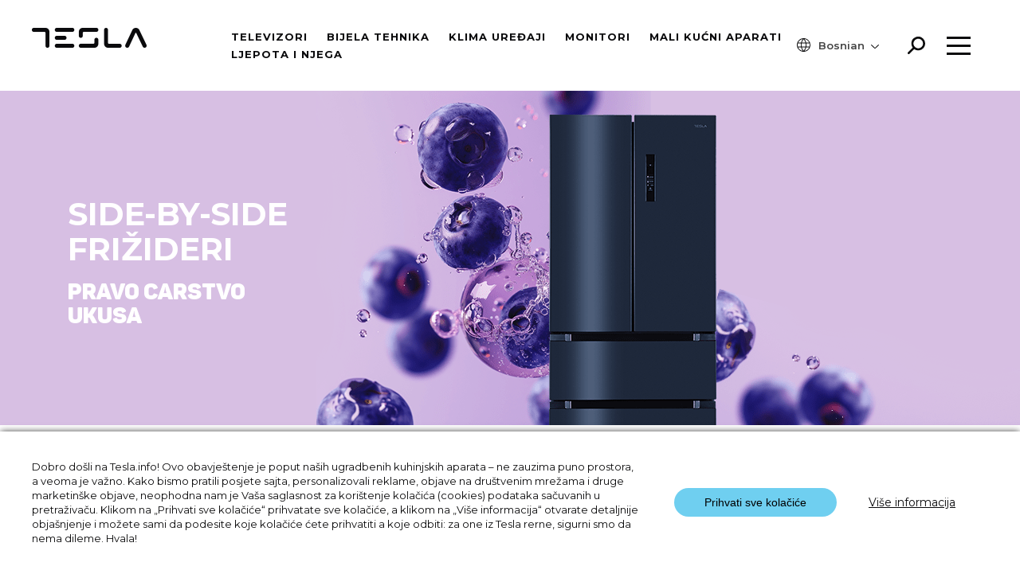

--- FILE ---
content_type: text/html; charset=UTF-8
request_url: https://tesla.info/bs/bijela-tehnika/side-by-side-frizideri-bs/
body_size: 13418
content:

<!doctype html>
<html lang="bs-BA">
<head>
    <meta charset="UTF-8">
    <meta name="viewport" content="width=device-width, initial-scale=1">
    <meta name="google-site-verification" content="eNdGLNDwE_wsCcm8w5xVZ8hzdxWh_JNkBawriFrAgvE" />
    <link href="https://fonts.googleapis.com/css?family=Montserrat:300,400,500,600,700,800,900&display=swap" rel="stylesheet">
    <link rel="stylesheet" href="https://cdn.jsdelivr.net/gh/fancyapps/fancybox@3.5.7/dist/jquery.fancybox.min.css"/>
	<meta name='robots' content='index, follow, max-image-preview:large, max-snippet:-1, max-video-preview:-1' />

	<!-- This site is optimized with the Yoast SEO plugin v26.6 - https://yoast.com/wordpress/plugins/seo/ -->
	<title>Side-by-side frižideri Archives - Tesla.info</title>
	<link rel="canonical" href="https://tesla.info/bs/bijela-tehnika/side-by-side-frizideri-bs/" />
	<meta property="og:locale" content="bs_BA" />
	<meta property="og:type" content="article" />
	<meta property="og:title" content="Side-by-side frižideri Archives - Tesla.info" />
	<meta property="og:url" content="https://tesla.info/bs/bijela-tehnika/side-by-side-frizideri-bs/" />
	<meta property="og:site_name" content="Tesla.info" />
	<meta name="twitter:card" content="summary_large_image" />
	<script type="application/ld+json" class="yoast-schema-graph">{"@context":"https://schema.org","@graph":[{"@type":"CollectionPage","@id":"https://tesla.info/bs/bijela-tehnika/side-by-side-frizideri-bs/","url":"https://tesla.info/bs/bijela-tehnika/side-by-side-frizideri-bs/","name":"Side-by-side frižideri Archives - Tesla.info","isPartOf":{"@id":"https://tesla.info/bs/#website"},"primaryImageOfPage":{"@id":"https://tesla.info/bs/bijela-tehnika/side-by-side-frizideri-bs/#primaryimage"},"image":{"@id":"https://tesla.info/bs/bijela-tehnika/side-by-side-frizideri-bs/#primaryimage"},"thumbnailUrl":"https://tesla.info/wp-content/uploads/2022/09/1-XI.png","breadcrumb":{"@id":"https://tesla.info/bs/bijela-tehnika/side-by-side-frizideri-bs/#breadcrumb"},"inLanguage":"bs-BA"},{"@type":"ImageObject","inLanguage":"bs-BA","@id":"https://tesla.info/bs/bijela-tehnika/side-by-side-frizideri-bs/#primaryimage","url":"https://tesla.info/wp-content/uploads/2022/09/1-XI.png","contentUrl":"https://tesla.info/wp-content/uploads/2022/09/1-XI.png","width":1131,"height":1900},{"@type":"BreadcrumbList","@id":"https://tesla.info/bs/bijela-tehnika/side-by-side-frizideri-bs/#breadcrumb","itemListElement":[{"@type":"ListItem","position":1,"name":"Home","item":"https://tesla.info/bs/"},{"@type":"ListItem","position":2,"name":"Frižideri i zamrzivači","item":"https://tesla.info/bs/bijela-tehnika/frizideri-i-zamrzivaci-bs/"},{"@type":"ListItem","position":3,"name":"Side-by-side frižideri"}]},{"@type":"WebSite","@id":"https://tesla.info/bs/#website","url":"https://tesla.info/bs/","name":"Tesla.info","description":"Technology for all","potentialAction":[{"@type":"SearchAction","target":{"@type":"EntryPoint","urlTemplate":"https://tesla.info/bs/?s={search_term_string}"},"query-input":{"@type":"PropertyValueSpecification","valueRequired":true,"valueName":"search_term_string"}}],"inLanguage":"bs-BA"}]}</script>
	<!-- / Yoast SEO plugin. -->


<link rel='dns-prefetch' href='//cdnjs.cloudflare.com' />
<link rel="alternate" type="application/rss+xml" title="Tesla.info &raquo; Side-by-side frižideri Products type kanal" href="https://tesla.info/bs/bijela-tehnika/side-by-side-frizideri-bs/feed/" />
<style id='wp-img-auto-sizes-contain-inline-css' type='text/css'>
img:is([sizes=auto i],[sizes^="auto," i]){contain-intrinsic-size:3000px 1500px}
/*# sourceURL=wp-img-auto-sizes-contain-inline-css */
</style>

<link rel='stylesheet' id='wp-block-library-css' href='https://tesla.info/wp-includes/css/dist/block-library/style.min.css' type='text/css' media='all' />
<style id='global-styles-inline-css' type='text/css'>
:root{--wp--preset--aspect-ratio--square: 1;--wp--preset--aspect-ratio--4-3: 4/3;--wp--preset--aspect-ratio--3-4: 3/4;--wp--preset--aspect-ratio--3-2: 3/2;--wp--preset--aspect-ratio--2-3: 2/3;--wp--preset--aspect-ratio--16-9: 16/9;--wp--preset--aspect-ratio--9-16: 9/16;--wp--preset--color--black: #000000;--wp--preset--color--cyan-bluish-gray: #abb8c3;--wp--preset--color--white: #ffffff;--wp--preset--color--pale-pink: #f78da7;--wp--preset--color--vivid-red: #cf2e2e;--wp--preset--color--luminous-vivid-orange: #ff6900;--wp--preset--color--luminous-vivid-amber: #fcb900;--wp--preset--color--light-green-cyan: #7bdcb5;--wp--preset--color--vivid-green-cyan: #00d084;--wp--preset--color--pale-cyan-blue: #8ed1fc;--wp--preset--color--vivid-cyan-blue: #0693e3;--wp--preset--color--vivid-purple: #9b51e0;--wp--preset--gradient--vivid-cyan-blue-to-vivid-purple: linear-gradient(135deg,rgb(6,147,227) 0%,rgb(155,81,224) 100%);--wp--preset--gradient--light-green-cyan-to-vivid-green-cyan: linear-gradient(135deg,rgb(122,220,180) 0%,rgb(0,208,130) 100%);--wp--preset--gradient--luminous-vivid-amber-to-luminous-vivid-orange: linear-gradient(135deg,rgb(252,185,0) 0%,rgb(255,105,0) 100%);--wp--preset--gradient--luminous-vivid-orange-to-vivid-red: linear-gradient(135deg,rgb(255,105,0) 0%,rgb(207,46,46) 100%);--wp--preset--gradient--very-light-gray-to-cyan-bluish-gray: linear-gradient(135deg,rgb(238,238,238) 0%,rgb(169,184,195) 100%);--wp--preset--gradient--cool-to-warm-spectrum: linear-gradient(135deg,rgb(74,234,220) 0%,rgb(151,120,209) 20%,rgb(207,42,186) 40%,rgb(238,44,130) 60%,rgb(251,105,98) 80%,rgb(254,248,76) 100%);--wp--preset--gradient--blush-light-purple: linear-gradient(135deg,rgb(255,206,236) 0%,rgb(152,150,240) 100%);--wp--preset--gradient--blush-bordeaux: linear-gradient(135deg,rgb(254,205,165) 0%,rgb(254,45,45) 50%,rgb(107,0,62) 100%);--wp--preset--gradient--luminous-dusk: linear-gradient(135deg,rgb(255,203,112) 0%,rgb(199,81,192) 50%,rgb(65,88,208) 100%);--wp--preset--gradient--pale-ocean: linear-gradient(135deg,rgb(255,245,203) 0%,rgb(182,227,212) 50%,rgb(51,167,181) 100%);--wp--preset--gradient--electric-grass: linear-gradient(135deg,rgb(202,248,128) 0%,rgb(113,206,126) 100%);--wp--preset--gradient--midnight: linear-gradient(135deg,rgb(2,3,129) 0%,rgb(40,116,252) 100%);--wp--preset--font-size--small: 13px;--wp--preset--font-size--medium: 20px;--wp--preset--font-size--large: 36px;--wp--preset--font-size--x-large: 42px;--wp--preset--spacing--20: 0.44rem;--wp--preset--spacing--30: 0.67rem;--wp--preset--spacing--40: 1rem;--wp--preset--spacing--50: 1.5rem;--wp--preset--spacing--60: 2.25rem;--wp--preset--spacing--70: 3.38rem;--wp--preset--spacing--80: 5.06rem;--wp--preset--shadow--natural: 6px 6px 9px rgba(0, 0, 0, 0.2);--wp--preset--shadow--deep: 12px 12px 50px rgba(0, 0, 0, 0.4);--wp--preset--shadow--sharp: 6px 6px 0px rgba(0, 0, 0, 0.2);--wp--preset--shadow--outlined: 6px 6px 0px -3px rgb(255, 255, 255), 6px 6px rgb(0, 0, 0);--wp--preset--shadow--crisp: 6px 6px 0px rgb(0, 0, 0);}:where(.is-layout-flex){gap: 0.5em;}:where(.is-layout-grid){gap: 0.5em;}body .is-layout-flex{display: flex;}.is-layout-flex{flex-wrap: wrap;align-items: center;}.is-layout-flex > :is(*, div){margin: 0;}body .is-layout-grid{display: grid;}.is-layout-grid > :is(*, div){margin: 0;}:where(.wp-block-columns.is-layout-flex){gap: 2em;}:where(.wp-block-columns.is-layout-grid){gap: 2em;}:where(.wp-block-post-template.is-layout-flex){gap: 1.25em;}:where(.wp-block-post-template.is-layout-grid){gap: 1.25em;}.has-black-color{color: var(--wp--preset--color--black) !important;}.has-cyan-bluish-gray-color{color: var(--wp--preset--color--cyan-bluish-gray) !important;}.has-white-color{color: var(--wp--preset--color--white) !important;}.has-pale-pink-color{color: var(--wp--preset--color--pale-pink) !important;}.has-vivid-red-color{color: var(--wp--preset--color--vivid-red) !important;}.has-luminous-vivid-orange-color{color: var(--wp--preset--color--luminous-vivid-orange) !important;}.has-luminous-vivid-amber-color{color: var(--wp--preset--color--luminous-vivid-amber) !important;}.has-light-green-cyan-color{color: var(--wp--preset--color--light-green-cyan) !important;}.has-vivid-green-cyan-color{color: var(--wp--preset--color--vivid-green-cyan) !important;}.has-pale-cyan-blue-color{color: var(--wp--preset--color--pale-cyan-blue) !important;}.has-vivid-cyan-blue-color{color: var(--wp--preset--color--vivid-cyan-blue) !important;}.has-vivid-purple-color{color: var(--wp--preset--color--vivid-purple) !important;}.has-black-background-color{background-color: var(--wp--preset--color--black) !important;}.has-cyan-bluish-gray-background-color{background-color: var(--wp--preset--color--cyan-bluish-gray) !important;}.has-white-background-color{background-color: var(--wp--preset--color--white) !important;}.has-pale-pink-background-color{background-color: var(--wp--preset--color--pale-pink) !important;}.has-vivid-red-background-color{background-color: var(--wp--preset--color--vivid-red) !important;}.has-luminous-vivid-orange-background-color{background-color: var(--wp--preset--color--luminous-vivid-orange) !important;}.has-luminous-vivid-amber-background-color{background-color: var(--wp--preset--color--luminous-vivid-amber) !important;}.has-light-green-cyan-background-color{background-color: var(--wp--preset--color--light-green-cyan) !important;}.has-vivid-green-cyan-background-color{background-color: var(--wp--preset--color--vivid-green-cyan) !important;}.has-pale-cyan-blue-background-color{background-color: var(--wp--preset--color--pale-cyan-blue) !important;}.has-vivid-cyan-blue-background-color{background-color: var(--wp--preset--color--vivid-cyan-blue) !important;}.has-vivid-purple-background-color{background-color: var(--wp--preset--color--vivid-purple) !important;}.has-black-border-color{border-color: var(--wp--preset--color--black) !important;}.has-cyan-bluish-gray-border-color{border-color: var(--wp--preset--color--cyan-bluish-gray) !important;}.has-white-border-color{border-color: var(--wp--preset--color--white) !important;}.has-pale-pink-border-color{border-color: var(--wp--preset--color--pale-pink) !important;}.has-vivid-red-border-color{border-color: var(--wp--preset--color--vivid-red) !important;}.has-luminous-vivid-orange-border-color{border-color: var(--wp--preset--color--luminous-vivid-orange) !important;}.has-luminous-vivid-amber-border-color{border-color: var(--wp--preset--color--luminous-vivid-amber) !important;}.has-light-green-cyan-border-color{border-color: var(--wp--preset--color--light-green-cyan) !important;}.has-vivid-green-cyan-border-color{border-color: var(--wp--preset--color--vivid-green-cyan) !important;}.has-pale-cyan-blue-border-color{border-color: var(--wp--preset--color--pale-cyan-blue) !important;}.has-vivid-cyan-blue-border-color{border-color: var(--wp--preset--color--vivid-cyan-blue) !important;}.has-vivid-purple-border-color{border-color: var(--wp--preset--color--vivid-purple) !important;}.has-vivid-cyan-blue-to-vivid-purple-gradient-background{background: var(--wp--preset--gradient--vivid-cyan-blue-to-vivid-purple) !important;}.has-light-green-cyan-to-vivid-green-cyan-gradient-background{background: var(--wp--preset--gradient--light-green-cyan-to-vivid-green-cyan) !important;}.has-luminous-vivid-amber-to-luminous-vivid-orange-gradient-background{background: var(--wp--preset--gradient--luminous-vivid-amber-to-luminous-vivid-orange) !important;}.has-luminous-vivid-orange-to-vivid-red-gradient-background{background: var(--wp--preset--gradient--luminous-vivid-orange-to-vivid-red) !important;}.has-very-light-gray-to-cyan-bluish-gray-gradient-background{background: var(--wp--preset--gradient--very-light-gray-to-cyan-bluish-gray) !important;}.has-cool-to-warm-spectrum-gradient-background{background: var(--wp--preset--gradient--cool-to-warm-spectrum) !important;}.has-blush-light-purple-gradient-background{background: var(--wp--preset--gradient--blush-light-purple) !important;}.has-blush-bordeaux-gradient-background{background: var(--wp--preset--gradient--blush-bordeaux) !important;}.has-luminous-dusk-gradient-background{background: var(--wp--preset--gradient--luminous-dusk) !important;}.has-pale-ocean-gradient-background{background: var(--wp--preset--gradient--pale-ocean) !important;}.has-electric-grass-gradient-background{background: var(--wp--preset--gradient--electric-grass) !important;}.has-midnight-gradient-background{background: var(--wp--preset--gradient--midnight) !important;}.has-small-font-size{font-size: var(--wp--preset--font-size--small) !important;}.has-medium-font-size{font-size: var(--wp--preset--font-size--medium) !important;}.has-large-font-size{font-size: var(--wp--preset--font-size--large) !important;}.has-x-large-font-size{font-size: var(--wp--preset--font-size--x-large) !important;}
/*# sourceURL=global-styles-inline-css */
</style>

<style id='classic-theme-styles-inline-css' type='text/css'>
/*! This file is auto-generated */
.wp-block-button__link{color:#fff;background-color:#32373c;border-radius:9999px;box-shadow:none;text-decoration:none;padding:calc(.667em + 2px) calc(1.333em + 2px);font-size:1.125em}.wp-block-file__button{background:#32373c;color:#fff;text-decoration:none}
/*# sourceURL=/wp-includes/css/classic-themes.min.css */
</style>
<link rel='stylesheet' id='contact-form-7-css' href='https://tesla.info/wp-content/plugins/contact-form-7/includes/css/styles.css' type='text/css' media='all' />
<link rel='stylesheet' id='tesla-faq-css' href='https://tesla.info/wp-content/plugins/tesla-faq/public/css/tesla-faq-public.css' type='text/css' media='all' />
<link rel='stylesheet' id='font-awesome-css-css' href='https://cdnjs.cloudflare.com/ajax/libs/font-awesome/4.7.0/css/font-awesome.min.css' type='text/css' media='all' />
<link rel='stylesheet' id='wpcf7-redirect-script-frontend-css' href='https://tesla.info/wp-content/plugins/wpcf7-redirect/build/assets/frontend-script.css' type='text/css' media='all' />
<link rel='stylesheet' id='wpml-legacy-dropdown-click-0-css' href='https://tesla.info/wp-content/plugins/sitepress-multilingual-cms/templates/language-switchers/legacy-dropdown-click/style.min.css' type='text/css' media='all' />
<link rel='stylesheet' id='teslainfo-animated-css' href='https://tesla.info/wp-content/themes/teslainfo/css/animate.css' type='text/css' media='all' />
<link rel='stylesheet' id='teslainfo-compare-css' href='https://tesla.info/wp-content/themes/teslainfo/css/compare.css' type='text/css' media='all' />
<link rel='stylesheet' id='teslainfo-style-css' href='https://tesla.info/wp-content/themes/teslainfo/style.css' type='text/css' media='all' />
<link rel='stylesheet' id='teslainfo-responsive-css' href='https://tesla.info/wp-content/themes/teslainfo/css/responsive.css' type='text/css' media='all' />
<link rel='stylesheet' id='sib-front-css-css' href='https://tesla.info/wp-content/plugins/mailin/css/mailin-front.css' type='text/css' media='all' />
<script type="text/javascript" id="wpml-cookie-js-extra">
/* <![CDATA[ */
var wpml_cookies = {"wp-wpml_current_language":{"value":"bs","expires":1,"path":"/"}};
var wpml_cookies = {"wp-wpml_current_language":{"value":"bs","expires":1,"path":"/"}};
//# sourceURL=wpml-cookie-js-extra
/* ]]> */
</script>
<script type="text/javascript" src="https://tesla.info/wp-content/plugins/sitepress-multilingual-cms/res/js/cookies/language-cookie.js" id="wpml-cookie-js" defer="defer" data-wp-strategy="defer"></script>
<script type="text/javascript" src="https://cdnjs.cloudflare.com/ajax/libs/jquery/1.12.4/jquery.min.js" id="jquery-js"></script>
<script type="text/javascript" src="https://tesla.info/wp-content/plugins/sitepress-multilingual-cms/templates/language-switchers/legacy-dropdown-click/script.min.js" id="wpml-legacy-dropdown-click-0-js"></script>
<script type="text/javascript" id="sib-front-js-js-extra">
/* <![CDATA[ */
var sibErrMsg = {"invalidMail":"Please fill out valid email address","requiredField":"Please fill out required fields","invalidDateFormat":"Please fill out valid date format","invalidSMSFormat":"Please fill out valid phone number"};
var ajax_sib_front_object = {"ajax_url":"https://tesla.info/wp-admin/admin-ajax.php","ajax_nonce":"44381f69ab","flag_url":"https://tesla.info/wp-content/plugins/mailin/img/flags/"};
//# sourceURL=sib-front-js-js-extra
/* ]]> */
</script>
<script type="text/javascript" src="https://tesla.info/wp-content/plugins/mailin/js/mailin-front.js" id="sib-front-js-js"></script>

<meta name="generator" content="WPML ver:4.7.4 stt:6,7,22,37,1,3,13,20,23,27,33,65,40,42,44,45,49,46,2,53,67,11;" />
<script type="text/javascript" src="https://cdn.by.wonderpush.com/sdk/1.1/wonderpush-loader.min.js" async></script>
<script type="text/javascript">
  window.WonderPush = window.WonderPush || [];
  window.WonderPush.push(['init', {"customDomain":"https:\/\/tesla.info\/wp-content\/plugins\/mailin\/","serviceWorkerUrl":"wonderpush-worker-loader.min.js?webKey=69f4fe7a06f159553a34fbcebb8666819992aabbc7b69e30170e39ceb5334a11","frameUrl":"wonderpush.min.html","webKey":"69f4fe7a06f159553a34fbcebb8666819992aabbc7b69e30170e39ceb5334a11"}]);
</script><link rel="icon" href="https://tesla.info/wp-content/uploads/2020/08/cropped-cropped-T-6-32x32.png" sizes="32x32" />
<link rel="icon" href="https://tesla.info/wp-content/uploads/2020/08/cropped-cropped-T-6-192x192.png" sizes="192x192" />
<link rel="apple-touch-icon" href="https://tesla.info/wp-content/uploads/2020/08/cropped-cropped-T-6-180x180.png" />
<meta name="msapplication-TileImage" content="https://tesla.info/wp-content/uploads/2020/08/cropped-cropped-T-6-270x270.png" />
		<style>.banner-cat-text {
  max-width: 520px;
}

.background-block,
.white-background {
  padding: 20px 18px;
  border-radius: 20px;
  background: rgba(0,0,0,0.35);
  backdrop-filter: blur(2px);
}

.banner-cat-text h1,
.banner-cat-text h2 {
  margin: 0;
  color: #fff;
  line-height: 1.1;
}

.banner-cat-text h1 {
  font-size: 26px;
  margin-bottom: 10px;
}

.banner-cat-text h2 {
  font-size: 22px;
  font-weight: 600;
}

@media (min-width: 768px) {
  .background-block,
  .white-background {
    padding: 45px 40px;
  }

  .banner-cat-text h1 {
    font-size: 40px;
    margin-bottom: 17px;
  }

  .banner-cat-text h2 {
    font-size: 28px;
  }
}

.banner-cat-text.is-transparent .background-block,
.banner-cat-text.is-transparent .white-background {
  background: transparent;
  backdrop-filter: none;
  padding: 0;
}

@media (max-width: 767px) {
  .banner-cat-text.is-center {
    text-align: center;
    margin-left: auto;
    margin-right: auto;
  }
}
</style>

</head>
<body data-rsssl=1 class="archive tax-appliance-cat term-side-by-side-frizideri-bs term-436 wp-theme-teslainfo">
<!-- Google Tag Manager (noscript) -->
<!--<noscript>-->
<!--    <iframe src="https://www.googletagmanager.com/ns.html?id=GTM-TQJ4FXX"-->
<!--            height="0" width="0" style="display:none;visibility:hidden"></iframe>-->
<!--</noscript>-->
<!-- End Google Tag Manager (noscript) -->
<div id="page" class="">
    <header>
        <div class="header-inner d-flex justify-content-between">
            <div class="logo">
                <a href="https://tesla.info/bs/">
                    <img src="https://tesla.info/wp-content/themes/teslainfo/images/logo.png" alt="tesla logo">
                </a>
            </div>
            <div class="menu-items d-flex align-items-center">
				<div class="menu-menu-1-bosnian-container"><ul id="primary-menu" class="menu"><li id="menu-item-61607" class="menu-item menu-item-type-custom menu-item-object-custom menu-item-61607"><a href="https://tesla.info/bs/televizori/">Televizori</a></li>
<li id="menu-item-61771" class="menu-item menu-item-type-post_type menu-item-object-page menu-item-61771"><a href="https://tesla.info/bs/bijela-tehnika/">Bijela tehnika</a></li>
<li id="menu-item-61608" class="menu-item menu-item-type-custom menu-item-object-custom menu-item-61608"><a href="https://tesla.info/bs/klima-uredjaji/">Klima uređaji</a></li>
<li id="menu-item-73704" class="menu-item menu-item-type-custom menu-item-object-custom menu-item-73704"><a href="https://tesla.info/bs/monitori/">Monitori</a></li>
<li id="menu-item-132836" class="menu-item menu-item-type-post_type menu-item-object-page menu-item-132836"><a href="https://tesla.info/bs/mali-kucni-aparati/">Mali kućni aparati</a></li>
<li id="menu-item-504773" class="menu-item menu-item-type-post_type menu-item-object-page menu-item-504773"><a href="https://tesla.info/bs/beauty-care/">Ljepota i njega</a></li>
</ul></div>            </div>
            <div class="menu-right d-flex align-items-center">
                <div class="languages dn-mob">
                    <span><svg width="17px" xmlns="http://www.w3.org/2000/svg" viewBox="0 0 18 17.99"><title>language</title><g id="Layer_2" data-name="Layer 2"><g id="Layer_1-2" data-name="Layer 1"><path
                                            d="M15.36,2.63A9,9,0,1,0,18,9,9,9,0,0,0,15.36,2.63Zm1,3.27H12.43a11.26,11.26,0,0,0-2-4.32c-.14-.18-.29-.35-.44-.52A8,8,0,0,1,16.38,5.9ZM17,9a8.11,8.11,0,0,1-.29,2.09H12.63a13.38,13.38,0,0,0,0-4.19h4.08A8.13,8.13,0,0,1,17,9ZM9,16.48a8.52,8.52,0,0,1-.61-.68,10.31,10.31,0,0,1-1.79-3.71H11.4A10.25,10.25,0,0,1,9.6,15.8,7.8,7.8,0,0,1,9,16.48ZM6.37,11.09a12.28,12.28,0,0,1,0-4.19h5.25a12.28,12.28,0,0,1,0,4.19ZM1.28,6.9H5.36a13.38,13.38,0,0,0,0,4.19H1.28A8,8,0,0,1,1.28,6.9ZM9,1.51a7.8,7.8,0,0,1,.61.68A10.17,10.17,0,0,1,11.4,5.9H6.59A10.31,10.31,0,0,1,8.38,2.19,8.52,8.52,0,0,1,9,1.51ZM3.34,3.34A7.94,7.94,0,0,1,8,1.06c-.14.17-.29.33-.43.52a11.26,11.26,0,0,0-2,4.32H1.62A8,8,0,0,1,3.34,3.34ZM1.62,12.09H5.56a11.26,11.26,0,0,0,2,4.32,5.73,5.73,0,0,0,.44.52,7.94,7.94,0,0,1-4.7-2.28A7.86,7.86,0,0,1,1.62,12.09Zm13,2.56A7.94,7.94,0,0,1,10,16.93c.15-.17.3-.34.44-.52a11.26,11.26,0,0,0,2-4.32h3.95A7.88,7.88,0,0,1,14.65,14.65Z"
                                            fill="#0c0c0d"/></g></g></svg></span>
					
<div class="wpml-ls-statics-shortcode_actions wpml-ls wpml-ls-legacy-dropdown-click js-wpml-ls-legacy-dropdown-click">
	<ul>

		<li class="wpml-ls-slot-shortcode_actions wpml-ls-item wpml-ls-item-bs wpml-ls-current-language wpml-ls-first-item wpml-ls-item-legacy-dropdown-click">

			<a href="#" class="js-wpml-ls-item-toggle wpml-ls-item-toggle">
                <span class="wpml-ls-native">Bosnian</span></a>

			<ul class="js-wpml-ls-sub-menu wpml-ls-sub-menu">
				
					<li class="wpml-ls-slot-shortcode_actions wpml-ls-item wpml-ls-item-bg">
						<a href="https://tesla.info/bg/appliances/%d1%85%d0%bb%d0%b0%d0%b4%d0%b8%d0%bb%d0%bd%d0%b8%d1%86%d0%b8-side-by-side/" class="wpml-ls-link">
                            <span class="wpml-ls-display">Bulgarian</span></a>
					</li>

				
					<li class="wpml-ls-slot-shortcode_actions wpml-ls-item wpml-ls-item-hr">
						<a href="https://tesla.info/hr/bijela-tehnika/side-by-side-hladnjaci/" class="wpml-ls-link">
                            <span class="wpml-ls-display">Croatian</span></a>
					</li>

				
					<li class="wpml-ls-slot-shortcode_actions wpml-ls-item wpml-ls-item-en">
						<a href="https://tesla.info/en/appliances/side-by-side-refrigerators/" class="wpml-ls-link">
                            <span class="wpml-ls-display">English</span></a>
					</li>

				
					<li class="wpml-ls-slot-shortcode_actions wpml-ls-item wpml-ls-item-el">
						<a href="https://tesla.info/el/appliances/%cf%88%cf%85%ce%b3%ce%b5%ce%af%ce%b1-side-by-side/" class="wpml-ls-link">
                            <span class="wpml-ls-display">Greek</span></a>
					</li>

				
					<li class="wpml-ls-slot-shortcode_actions wpml-ls-item wpml-ls-item-mk">
						<a href="https://tesla.info/mk/bela-tehnika/side-by-side-frizideri-mk/" class="wpml-ls-link">
                            <span class="wpml-ls-display">Macedonian</span></a>
					</li>

				
					<li class="wpml-ls-slot-shortcode_actions wpml-ls-item wpml-ls-item-ro">
						<a href="https://tesla.info/ro/electrocasnice/frigidere-side-by-side/" class="wpml-ls-link">
                            <span class="wpml-ls-display">Romanian</span></a>
					</li>

				
					<li class="wpml-ls-slot-shortcode_actions wpml-ls-item wpml-ls-item-sr">
						<a href="https://tesla.info/sr/bela-tehnika/side-by-side-frizideri/" class="wpml-ls-link">
                            <span class="wpml-ls-display">Serbian</span></a>
					</li>

				
					<li class="wpml-ls-slot-shortcode_actions wpml-ls-item wpml-ls-item-sl">
						<a href="https://tesla.info/sl/bela-tehnika/vzporedni-hladilniki/" class="wpml-ls-link">
                            <span class="wpml-ls-display">Slovenian</span></a>
					</li>

				
					<li class="wpml-ls-slot-shortcode_actions wpml-ls-item wpml-ls-item-hu">
						<a href="https://tesla.info/hu/appliances/side-by-side-refrigerators-hu/" class="wpml-ls-link">
                            <span class="wpml-ls-display">Hungarian</span></a>
					</li>

				
					<li class="wpml-ls-slot-shortcode_actions wpml-ls-item wpml-ls-item-me">
						<a href="https://tesla.info/me/bela-tehnika/side-by-side-frizideri-me/" class="wpml-ls-link">
                            <span class="wpml-ls-display">Montenegrin</span></a>
					</li>

				
					<li class="wpml-ls-slot-shortcode_actions wpml-ls-item wpml-ls-item-ru">
						<a href="https://tesla.info/ru/appliances/%d1%85%d0%be%d0%bb%d0%be%d0%b4%d0%b8%d0%bb%d1%8c%d0%bd%d0%b8%d0%ba%d0%b8-side-by-side/" class="wpml-ls-link">
                            <span class="wpml-ls-display">Russian</span></a>
					</li>

				
					<li class="wpml-ls-slot-shortcode_actions wpml-ls-item wpml-ls-item-cy">
						<a href="https://tesla.info/cy/appliances/%cf%88%cf%85%ce%b3%ce%b5%ce%af%ce%b1-side-by-side-cy/" class="wpml-ls-link">
                            <span class="wpml-ls-display">Cyprus</span></a>
					</li>

				
					<li class="wpml-ls-slot-shortcode_actions wpml-ls-item wpml-ls-item-it">
						<a href="https://tesla.info/it/appliances/frigoriferi-side-by-side/" class="wpml-ls-link">
                            <span class="wpml-ls-display">Italian</span></a>
					</li>

				
					<li class="wpml-ls-slot-shortcode_actions wpml-ls-item wpml-ls-item-de">
						<a href="https://tesla.info/de/appliances/side-by-side-kuehlschraenke/" class="wpml-ls-link">
                            <span class="wpml-ls-display">German</span></a>
					</li>

				
					<li class="wpml-ls-slot-shortcode_actions wpml-ls-item wpml-ls-item-nl">
						<a href="https://tesla.info/nl/appliances/side-by-side-koelkasten-nl/" class="wpml-ls-link">
                            <span class="wpml-ls-display">Dutch</span></a>
					</li>

				
					<li class="wpml-ls-slot-shortcode_actions wpml-ls-item wpml-ls-item-es wpml-ls-last-item">
						<a href="https://tesla.info/es/appliances/frigorificos-side-by-side/" class="wpml-ls-link">
                            <span class="wpml-ls-display">Spanish</span></a>
					</li>

							</ul>

		</li>

	</ul>
</div>
                </div>
                <div id="serach-icon" class="menu-button" data-menu="search">
                    <svg style="width: 22px;height: 22px" xmlns="http://www.w3.org/2000/svg" viewBox="0 0 24.88 24.87"><title>search</title>
                        <g id="Layer_2" data-name="Layer 2">
                            <g id="Layer_1-2" data-name="Layer 1">
                                <path d="M22,2.87A9.81,9.81,0,0,0,5.26,9.8a9.7,9.7,0,0,0,1.9,5.79L.44,22.31a1.5,1.5,0,0,0,2.12,2.13l6.72-6.73A9.8,9.8,0,0,0,22,2.87ZM19.88,14.62a6.8,6.8,0,1,1,2-4.82A6.83,6.83,0,0,1,19.88,14.62Z" fill="#0c0c0d"/>
                            </g>
                        </g>
                    </svg>
                </div>
                <div class="menu-button dn-mob" data-menu="second-menu">
                    <span></span>
                    <span></span>
                    <span></span>
                </div>
                <div class="mob-menu">
                    <div class="menu-button toogle-side-nav">
                        <span></span>
                        <span></span>
                        <span></span>
                    </div>
                </div>
            </div>

        </div>
        <div style="display: none" class="popup second-menu">
			<div class="container">
	<div class="menu-items">
		<div class="menu-sub-menu-bosnian-container"><ul id="menu-sub-menu-bosnian" class="menu"><li id="menu-item-61755" class="menu-item menu-item-type-post_type menu-item-object-page menu-item-61755"><a href="https://tesla.info/bs/o-nama/"><div class="svg-holder"><svg xmlns="http://www.w3.org/2000/svg" viewBox="0 0 32.15 32.15"><title>about-us</title><g id="Layer_2" data-name="Layer 2"><g id="Layer_1-2" data-name="Layer 1"><path d="M16.07,3A13.08,13.08,0,1,1,3,16.07,13.09,13.09,0,0,1,16.07,3m0-3h0A16.08,16.08,0,0,0,0,16.07H0A16.08,16.08,0,0,0,16.07,32.15h0A16.08,16.08,0,0,0,32.15,16.07h0A16.08,16.08,0,0,0,16.07,0Z" fill="#0c0c0d"/><path d="M18.59,23.41a1.5,1.5,0,0,1-1.5-1.5V13.5a.76.76,0,0,0-.77-.77H11.08a1.5,1.5,0,0,1,0-3h5.24a3.77,3.77,0,0,1,3.77,3.77v8.41A1.5,1.5,0,0,1,18.59,23.41Z" fill="#0c0c0d"/></g></g></svg></div>O nama</a></li>
<li id="menu-item-61852" class="menu-item menu-item-type-post_type menu-item-object-page menu-item-61852"><a href="https://tesla.info/bs/blog/"><div class="svg-holder"><svg xmlns="http://www.w3.org/2000/svg" viewBox="0 0 33.08 28.96"><title>blog</title><g id="Layer_2" data-name="Layer 2"><g id="Layer_1-2" data-name="Layer 1"><path d="M27.65,0H5.43A5.43,5.43,0,0,0,0,5.43V18.59A5.44,5.44,0,0,0,5.43,24H11l4.51,4.5a1.5,1.5,0,0,0,2.12,0L22.11,24h5.54a5.44,5.44,0,0,0,5.43-5.43V5.43A5.44,5.44,0,0,0,27.65,0Zm2.43,18.59A2.43,2.43,0,0,1,27.65,21H21.48a1.53,1.53,0,0,0-1.06.44l-3.88,3.88-3.89-3.88A1.5,1.5,0,0,0,11.59,21H5.43A2.43,2.43,0,0,1,3,18.59V5.43A2.43,2.43,0,0,1,5.43,3H27.65a2.43,2.43,0,0,1,2.43,2.43Z" fill="#0c0c0d"/><path d="M24.45,7.42H8.29a1.5,1.5,0,1,0,0,3H24.45a1.5,1.5,0,0,0,0-3Z" fill="#0c0c0d"/><path d="M17.65,13.6H8.15a1.5,1.5,0,1,0,0,3h9.5a1.5,1.5,0,0,0,0-3Z" fill="#0c0c0d"/></g></g></svg></div>Blog</a></li>
<li id="menu-item-61768" class="menu-item menu-item-type-post_type menu-item-object-page menu-item-61768"><a href="https://tesla.info/bs/servis/"><div class="svg-holder"><svg xmlns="http://www.w3.org/2000/svg" viewBox="0 0 32.81 32.81"><title>service</title><g id="Layer_2" data-name="Layer 2"><g id="Layer_1-2" data-name="Layer 1"><path d="M16.47,9.75a6.66,6.66,0,1,0,6.66,6.65A6.65,6.65,0,0,0,16.47,9.75Zm0,10.31a3.66,3.66,0,1,1,3.66-3.66A3.66,3.66,0,0,1,16.47,20.06Z" fill="#0c0c0d"/><path d="M31.31,15H29.74a13.26,13.26,0,0,0-2.83-6.86L28.05,7a1.5,1.5,0,1,0-2.12-2.12L24.79,6A13.26,13.26,0,0,0,18,3.15V1.5A1.5,1.5,0,0,0,16.47,0h0A1.5,1.5,0,0,0,15,1.5V3.15A13.3,13.3,0,0,0,8.18,6L7,4.76A1.5,1.5,0,0,0,4.85,6.88l1.21,1.2a13.3,13.3,0,0,0-2.83,6.76H1.5a1.5,1.5,0,0,0,0,3H3.21A13.24,13.24,0,0,0,6,24.62L4.76,25.84a1.49,1.49,0,0,0,0,2.12,1.5,1.5,0,0,0,2.12,0l1.19-1.2a13.36,13.36,0,0,0,6.77,2.88v1.67a1.5,1.5,0,0,0,1.5,1.5h0a1.5,1.5,0,0,0,1.5-1.5V29.68a13.2,13.2,0,0,0,6.85-2.78l1.15,1.15a1.49,1.49,0,0,0,1.06.44A1.5,1.5,0,0,0,28,25.93l-1.13-1.12A13.26,13.26,0,0,0,29.72,18h1.59a1.5,1.5,0,1,0,0-3ZM16.47,26.75A10.35,10.35,0,1,1,26.82,16.4,10.36,10.36,0,0,1,16.47,26.75Z" fill="#0c0c0d"/></g></g></svg></div>Servis</a></li>
<li id="menu-item-61854" class="menu-item menu-item-type-post_type menu-item-object-page menu-item-61854"><a href="https://tesla.info/bs/kontakt/"><div class="svg-holder"><svg xmlns="http://www.w3.org/2000/svg" viewBox="0 0 31.25 23"><title>envelope-3px</title><g id="Layer_2" data-name="Layer 2"><g id="Layer_1-2" data-name="Layer 1"><path d="M26.65,0h-22A4.62,4.62,0,0,0,0,4.61V18.39A4.62,4.62,0,0,0,4.61,23h22a4.62,4.62,0,0,0,4.6-4.61V4.61A4.62,4.62,0,0,0,26.65,0Zm0,3a1.6,1.6,0,0,1,.74.19L16.5,12.29a1.36,1.36,0,0,1-1.74,0L3.87,3.19A1.54,1.54,0,0,1,4.61,3Zm0,17h-22A1.62,1.62,0,0,1,3,18.39v-12l9.83,8.22a4.37,4.37,0,0,0,5.59,0l9.83-8.21v12A1.61,1.61,0,0,1,26.65,20Z" fill="#0c0c0d"/></g></g></svg></div>Kontakt</a></li>
</ul></div>	</div>
</div>        </div>
        <div style="display: none" class="popup search">
            <div class="container">
                <div class="menu-items">
                    <form action="https://tesla.info/bs/">
                        <label for="search-field">
                            <input autocomplete="off" name="s" id="search-field" type="search"
                                   placeholder="Pretraži">
                        </label>
                    </form>
                </div>
            </div>
        </div>
        <!-- MOBILE MENU -->
        <div id="mySidenav" class="sidenav hidden-xs-up">
            <div class="header-inner d-flex justify-content-between">
                <div class="logo">
                    <a href="https://tesla.info/bs/">
                        <img src="https://tesla.info/wp-content/themes/teslainfo/images/logo.png" alt="tesla logo">
                    </a>
                </div>
                <div class="mob-menu">
                    <div class="menu-button close-nav-mob3 active">
                        <span></span>
                        <span></span>
                        <span></span>
                    </div>
                </div>
            </div>
            <div class="languages">
                <div class="category-select">
                    <span><svg width="17px" xmlns="http://www.w3.org/2000/svg" viewBox="0 0 18 17.99"><title>language</title><g id="Layer_2" data-name="Layer 2"><g id="Layer_1-2" data-name="Layer 1"><path
                                            d="M15.36,2.63A9,9,0,1,0,18,9,9,9,0,0,0,15.36,2.63Zm1,3.27H12.43a11.26,11.26,0,0,0-2-4.32c-.14-.18-.29-.35-.44-.52A8,8,0,0,1,16.38,5.9ZM17,9a8.11,8.11,0,0,1-.29,2.09H12.63a13.38,13.38,0,0,0,0-4.19h4.08A8.13,8.13,0,0,1,17,9ZM9,16.48a8.52,8.52,0,0,1-.61-.68,10.31,10.31,0,0,1-1.79-3.71H11.4A10.25,10.25,0,0,1,9.6,15.8,7.8,7.8,0,0,1,9,16.48ZM6.37,11.09a12.28,12.28,0,0,1,0-4.19h5.25a12.28,12.28,0,0,1,0,4.19ZM1.28,6.9H5.36a13.38,13.38,0,0,0,0,4.19H1.28A8,8,0,0,1,1.28,6.9ZM9,1.51a7.8,7.8,0,0,1,.61.68A10.17,10.17,0,0,1,11.4,5.9H6.59A10.31,10.31,0,0,1,8.38,2.19,8.52,8.52,0,0,1,9,1.51ZM3.34,3.34A7.94,7.94,0,0,1,8,1.06c-.14.17-.29.33-.43.52a11.26,11.26,0,0,0-2,4.32H1.62A8,8,0,0,1,3.34,3.34ZM1.62,12.09H5.56a11.26,11.26,0,0,0,2,4.32,5.73,5.73,0,0,0,.44.52,7.94,7.94,0,0,1-4.7-2.28A7.86,7.86,0,0,1,1.62,12.09Zm13,2.56A7.94,7.94,0,0,1,10,16.93c.15-.17.3-.34.44-.52a11.26,11.26,0,0,0,2-4.32h3.95A7.88,7.88,0,0,1,14.65,14.65Z"
                                            fill="#0c0c0d"/></g></g></svg></span>
					
<div class="wpml-ls-statics-shortcode_actions wpml-ls wpml-ls-legacy-dropdown-click js-wpml-ls-legacy-dropdown-click">
	<ul>

		<li class="wpml-ls-slot-shortcode_actions wpml-ls-item wpml-ls-item-bs wpml-ls-current-language wpml-ls-first-item wpml-ls-item-legacy-dropdown-click">

			<a href="#" class="js-wpml-ls-item-toggle wpml-ls-item-toggle">
                <span class="wpml-ls-native">Bosnian</span></a>

			<ul class="js-wpml-ls-sub-menu wpml-ls-sub-menu">
				
					<li class="wpml-ls-slot-shortcode_actions wpml-ls-item wpml-ls-item-bg">
						<a href="https://tesla.info/bg/appliances/%d1%85%d0%bb%d0%b0%d0%b4%d0%b8%d0%bb%d0%bd%d0%b8%d1%86%d0%b8-side-by-side/" class="wpml-ls-link">
                            <span class="wpml-ls-display">Bulgarian</span></a>
					</li>

				
					<li class="wpml-ls-slot-shortcode_actions wpml-ls-item wpml-ls-item-hr">
						<a href="https://tesla.info/hr/bijela-tehnika/side-by-side-hladnjaci/" class="wpml-ls-link">
                            <span class="wpml-ls-display">Croatian</span></a>
					</li>

				
					<li class="wpml-ls-slot-shortcode_actions wpml-ls-item wpml-ls-item-en">
						<a href="https://tesla.info/en/appliances/side-by-side-refrigerators/" class="wpml-ls-link">
                            <span class="wpml-ls-display">English</span></a>
					</li>

				
					<li class="wpml-ls-slot-shortcode_actions wpml-ls-item wpml-ls-item-el">
						<a href="https://tesla.info/el/appliances/%cf%88%cf%85%ce%b3%ce%b5%ce%af%ce%b1-side-by-side/" class="wpml-ls-link">
                            <span class="wpml-ls-display">Greek</span></a>
					</li>

				
					<li class="wpml-ls-slot-shortcode_actions wpml-ls-item wpml-ls-item-mk">
						<a href="https://tesla.info/mk/bela-tehnika/side-by-side-frizideri-mk/" class="wpml-ls-link">
                            <span class="wpml-ls-display">Macedonian</span></a>
					</li>

				
					<li class="wpml-ls-slot-shortcode_actions wpml-ls-item wpml-ls-item-ro">
						<a href="https://tesla.info/ro/electrocasnice/frigidere-side-by-side/" class="wpml-ls-link">
                            <span class="wpml-ls-display">Romanian</span></a>
					</li>

				
					<li class="wpml-ls-slot-shortcode_actions wpml-ls-item wpml-ls-item-sr">
						<a href="https://tesla.info/sr/bela-tehnika/side-by-side-frizideri/" class="wpml-ls-link">
                            <span class="wpml-ls-display">Serbian</span></a>
					</li>

				
					<li class="wpml-ls-slot-shortcode_actions wpml-ls-item wpml-ls-item-sl">
						<a href="https://tesla.info/sl/bela-tehnika/vzporedni-hladilniki/" class="wpml-ls-link">
                            <span class="wpml-ls-display">Slovenian</span></a>
					</li>

				
					<li class="wpml-ls-slot-shortcode_actions wpml-ls-item wpml-ls-item-hu">
						<a href="https://tesla.info/hu/appliances/side-by-side-refrigerators-hu/" class="wpml-ls-link">
                            <span class="wpml-ls-display">Hungarian</span></a>
					</li>

				
					<li class="wpml-ls-slot-shortcode_actions wpml-ls-item wpml-ls-item-me">
						<a href="https://tesla.info/me/bela-tehnika/side-by-side-frizideri-me/" class="wpml-ls-link">
                            <span class="wpml-ls-display">Montenegrin</span></a>
					</li>

				
					<li class="wpml-ls-slot-shortcode_actions wpml-ls-item wpml-ls-item-ru">
						<a href="https://tesla.info/ru/appliances/%d1%85%d0%be%d0%bb%d0%be%d0%b4%d0%b8%d0%bb%d1%8c%d0%bd%d0%b8%d0%ba%d0%b8-side-by-side/" class="wpml-ls-link">
                            <span class="wpml-ls-display">Russian</span></a>
					</li>

				
					<li class="wpml-ls-slot-shortcode_actions wpml-ls-item wpml-ls-item-cy">
						<a href="https://tesla.info/cy/appliances/%cf%88%cf%85%ce%b3%ce%b5%ce%af%ce%b1-side-by-side-cy/" class="wpml-ls-link">
                            <span class="wpml-ls-display">Cyprus</span></a>
					</li>

				
					<li class="wpml-ls-slot-shortcode_actions wpml-ls-item wpml-ls-item-it">
						<a href="https://tesla.info/it/appliances/frigoriferi-side-by-side/" class="wpml-ls-link">
                            <span class="wpml-ls-display">Italian</span></a>
					</li>

				
					<li class="wpml-ls-slot-shortcode_actions wpml-ls-item wpml-ls-item-de">
						<a href="https://tesla.info/de/appliances/side-by-side-kuehlschraenke/" class="wpml-ls-link">
                            <span class="wpml-ls-display">German</span></a>
					</li>

				
					<li class="wpml-ls-slot-shortcode_actions wpml-ls-item wpml-ls-item-nl">
						<a href="https://tesla.info/nl/appliances/side-by-side-koelkasten-nl/" class="wpml-ls-link">
                            <span class="wpml-ls-display">Dutch</span></a>
					</li>

				
					<li class="wpml-ls-slot-shortcode_actions wpml-ls-item wpml-ls-item-es wpml-ls-last-item">
						<a href="https://tesla.info/es/appliances/frigorificos-side-by-side/" class="wpml-ls-link">
                            <span class="wpml-ls-display">Spanish</span></a>
					</li>

							</ul>

		</li>

	</ul>
</div>
                </div>
            </div>
            <div class="sidenav-inner">
				<div class="menu-menu-1-bosnian-container"><ul id="primary-menu" class="menu"><li class="menu-item menu-item-type-custom menu-item-object-custom menu-item-61607"><a href="https://tesla.info/bs/televizori/">Televizori</a></li>
<li class="menu-item menu-item-type-post_type menu-item-object-page menu-item-61771"><a href="https://tesla.info/bs/bijela-tehnika/">Bijela tehnika</a></li>
<li class="menu-item menu-item-type-custom menu-item-object-custom menu-item-61608"><a href="https://tesla.info/bs/klima-uredjaji/">Klima uređaji</a></li>
<li class="menu-item menu-item-type-custom menu-item-object-custom menu-item-73704"><a href="https://tesla.info/bs/monitori/">Monitori</a></li>
<li class="menu-item menu-item-type-post_type menu-item-object-page menu-item-132836"><a href="https://tesla.info/bs/mali-kucni-aparati/">Mali kućni aparati</a></li>
<li class="menu-item menu-item-type-post_type menu-item-object-page menu-item-504773"><a href="https://tesla.info/bs/beauty-care/">Ljepota i njega</a></li>
</ul></div>            </div>
            <div class="second-menu-mob">
				<div class="container">
	<div class="menu-items">
		<div class="menu-sub-menu-bosnian-container"><ul id="menu-sub-menu-bosnian-1" class="menu"><li class="menu-item menu-item-type-post_type menu-item-object-page menu-item-61755"><a href="https://tesla.info/bs/o-nama/"><div class="svg-holder"><svg xmlns="http://www.w3.org/2000/svg" viewBox="0 0 32.15 32.15"><title>about-us</title><g id="Layer_2" data-name="Layer 2"><g id="Layer_1-2" data-name="Layer 1"><path d="M16.07,3A13.08,13.08,0,1,1,3,16.07,13.09,13.09,0,0,1,16.07,3m0-3h0A16.08,16.08,0,0,0,0,16.07H0A16.08,16.08,0,0,0,16.07,32.15h0A16.08,16.08,0,0,0,32.15,16.07h0A16.08,16.08,0,0,0,16.07,0Z" fill="#0c0c0d"/><path d="M18.59,23.41a1.5,1.5,0,0,1-1.5-1.5V13.5a.76.76,0,0,0-.77-.77H11.08a1.5,1.5,0,0,1,0-3h5.24a3.77,3.77,0,0,1,3.77,3.77v8.41A1.5,1.5,0,0,1,18.59,23.41Z" fill="#0c0c0d"/></g></g></svg></div>O nama</a></li>
<li class="menu-item menu-item-type-post_type menu-item-object-page menu-item-61852"><a href="https://tesla.info/bs/blog/"><div class="svg-holder"><svg xmlns="http://www.w3.org/2000/svg" viewBox="0 0 33.08 28.96"><title>blog</title><g id="Layer_2" data-name="Layer 2"><g id="Layer_1-2" data-name="Layer 1"><path d="M27.65,0H5.43A5.43,5.43,0,0,0,0,5.43V18.59A5.44,5.44,0,0,0,5.43,24H11l4.51,4.5a1.5,1.5,0,0,0,2.12,0L22.11,24h5.54a5.44,5.44,0,0,0,5.43-5.43V5.43A5.44,5.44,0,0,0,27.65,0Zm2.43,18.59A2.43,2.43,0,0,1,27.65,21H21.48a1.53,1.53,0,0,0-1.06.44l-3.88,3.88-3.89-3.88A1.5,1.5,0,0,0,11.59,21H5.43A2.43,2.43,0,0,1,3,18.59V5.43A2.43,2.43,0,0,1,5.43,3H27.65a2.43,2.43,0,0,1,2.43,2.43Z" fill="#0c0c0d"/><path d="M24.45,7.42H8.29a1.5,1.5,0,1,0,0,3H24.45a1.5,1.5,0,0,0,0-3Z" fill="#0c0c0d"/><path d="M17.65,13.6H8.15a1.5,1.5,0,1,0,0,3h9.5a1.5,1.5,0,0,0,0-3Z" fill="#0c0c0d"/></g></g></svg></div>Blog</a></li>
<li class="menu-item menu-item-type-post_type menu-item-object-page menu-item-61768"><a href="https://tesla.info/bs/servis/"><div class="svg-holder"><svg xmlns="http://www.w3.org/2000/svg" viewBox="0 0 32.81 32.81"><title>service</title><g id="Layer_2" data-name="Layer 2"><g id="Layer_1-2" data-name="Layer 1"><path d="M16.47,9.75a6.66,6.66,0,1,0,6.66,6.65A6.65,6.65,0,0,0,16.47,9.75Zm0,10.31a3.66,3.66,0,1,1,3.66-3.66A3.66,3.66,0,0,1,16.47,20.06Z" fill="#0c0c0d"/><path d="M31.31,15H29.74a13.26,13.26,0,0,0-2.83-6.86L28.05,7a1.5,1.5,0,1,0-2.12-2.12L24.79,6A13.26,13.26,0,0,0,18,3.15V1.5A1.5,1.5,0,0,0,16.47,0h0A1.5,1.5,0,0,0,15,1.5V3.15A13.3,13.3,0,0,0,8.18,6L7,4.76A1.5,1.5,0,0,0,4.85,6.88l1.21,1.2a13.3,13.3,0,0,0-2.83,6.76H1.5a1.5,1.5,0,0,0,0,3H3.21A13.24,13.24,0,0,0,6,24.62L4.76,25.84a1.49,1.49,0,0,0,0,2.12,1.5,1.5,0,0,0,2.12,0l1.19-1.2a13.36,13.36,0,0,0,6.77,2.88v1.67a1.5,1.5,0,0,0,1.5,1.5h0a1.5,1.5,0,0,0,1.5-1.5V29.68a13.2,13.2,0,0,0,6.85-2.78l1.15,1.15a1.49,1.49,0,0,0,1.06.44A1.5,1.5,0,0,0,28,25.93l-1.13-1.12A13.26,13.26,0,0,0,29.72,18h1.59a1.5,1.5,0,1,0,0-3ZM16.47,26.75A10.35,10.35,0,1,1,26.82,16.4,10.36,10.36,0,0,1,16.47,26.75Z" fill="#0c0c0d"/></g></g></svg></div>Servis</a></li>
<li class="menu-item menu-item-type-post_type menu-item-object-page menu-item-61854"><a href="https://tesla.info/bs/kontakt/"><div class="svg-holder"><svg xmlns="http://www.w3.org/2000/svg" viewBox="0 0 31.25 23"><title>envelope-3px</title><g id="Layer_2" data-name="Layer 2"><g id="Layer_1-2" data-name="Layer 1"><path d="M26.65,0h-22A4.62,4.62,0,0,0,0,4.61V18.39A4.62,4.62,0,0,0,4.61,23h22a4.62,4.62,0,0,0,4.6-4.61V4.61A4.62,4.62,0,0,0,26.65,0Zm0,3a1.6,1.6,0,0,1,.74.19L16.5,12.29a1.36,1.36,0,0,1-1.74,0L3.87,3.19A1.54,1.54,0,0,1,4.61,3Zm0,17h-22A1.62,1.62,0,0,1,3,18.39v-12l9.83,8.22a4.37,4.37,0,0,0,5.59,0l9.83-8.21v12A1.61,1.61,0,0,1,26.65,20Z" fill="#0c0c0d"/></g></g></svg></div>Kontakt</a></li>
</ul></div>	</div>
</div>            </div>
        </div>
    </header>
   
    <section id="home-slider">
        <div class="banner"
             style="background:url('https://tesla.info/wp-content/uploads/2024/11/1920x420_RF5200FMAE.png') center center no-repeat;background-size: cover">
            <div class="container">
				<div class="row">
  <div class="col-md-5">
    <div class="text">
      <div class="inner-text center-block banner-cat-text">
		<h1>Side-by-side frižideri</h1>
		<h2 class="panton-bold">Pravo carstvo<br> ukusa</h2>
	  </div>
    </div>
  </div>
 <div class="col-md-7" style="height: 420px;"></div>
</div>            </div>
        </div>
    </section>
<section class="small-cat-slider bt-small-cat-slider" data-aos="fade-up" data-aos-delay="100" data-aos-duration="300" data-aos-offset="0">
    <div class="container-cat">
        <div class="cat-slider bt-cat-slider">
			                        <div class="small-cat-item term-426 ">
                            <a href="https://tesla.info/bs/bijela-tehnika/masine-za-ves-bs/">
                                <div class="cat-img-holder">
                                    <img src="https://tesla.info/wp-content/uploads/2024/03/WF101490CSA_2-120x172.png"
                                         alt="Mašine za veš">
                                </div>
                                <h3>Mašine za veš</h3>
                            </a>
                        </div>
					                        <div class="small-cat-item term-431 active-cat">
                            <a href="https://tesla.info/bs/bijela-tehnika/frizideri-i-zamrzivaci-bs/">
                                <div class="cat-img-holder">
                                    <img src="https://tesla.info/wp-content/uploads/2024/07/RF5200FMAE_closed--120x272.png"
                                         alt="Frižideri i zamrzivači">
                                </div>
                                <h3>Frižideri i zamrzivači</h3>
                            </a>
                        </div>
					                        <div class="small-cat-item term-417 ">
                            <a href="https://tesla.info/bs/bijela-tehnika/masine-za-posude/">
                                <div class="cat-img-holder">
                                    <img src="https://tesla.info/wp-content/uploads/2020/05/DISHWASHERS-category-120x168.png"
                                         alt="Mašine za posuđe">
                                </div>
                                <h3>Mašine za posuđe</h3>
                            </a>
                        </div>
					                        <div class="small-cat-item term-420 ">
                            <a href="https://tesla.info/bs/bijela-tehnika/samostojeci-sporeti-bs/">
                                <div class="cat-img-holder">
                                    <img src="https://tesla.info/wp-content/uploads/2020/05/FREESTANDING-COOKERS-category-120x163.png"
                                         alt="Samostojeći šporeti">
                                </div>
                                <h3>Samostojeći šporeti</h3>
                            </a>
                        </div>
					                        <div class="small-cat-item term-412 ">
                            <a href="https://tesla.info/bs/bijela-tehnika/ugradbene-rerne/">
                                <div class="cat-img-holder">
                                    <img src="https://tesla.info/wp-content/uploads/2024/05/BO600SB_1-120x114.png"
                                         alt="Ugradbene rerne">
                                </div>
                                <h3>Ugradbene rerne</h3>
                            </a>
                        </div>
					                        <div class="small-cat-item term-413 ">
                            <a href="https://tesla.info/bs/bijela-tehnika/ugradbene-ploce/">
                                <div class="cat-img-holder">
                                    <img src="https://tesla.info/wp-content/uploads/2022/04/HI6200TB-png-120x106.png"
                                         alt="Ugradbene ploče">
                                </div>
                                <h3>Ugradbene ploče</h3>
                            </a>
                        </div>
					                        <div class="small-cat-item term-421 ">
                            <a href="https://tesla.info/bs/bijela-tehnika/nape/">
                                <div class="cat-img-holder">
                                    <img src="https://tesla.info/wp-content/uploads/2020/06/DD600SB_front2-1-120x131.png"
                                         alt="Nape">
                                </div>
                                <h3>Nape</h3>
                            </a>
                        </div>
					                        <div class="small-cat-item term-430 ">
                            <a href="https://tesla.info/bs/bijela-tehnika/mikrovalne-rerne/">
                                <div class="cat-img-holder">
                                    <img src="https://tesla.info/wp-content/uploads/2020/05/MICROWAVE-OWENS-category-120x70.png"
                                         alt="Mikrovalne rerne">
                                </div>
                                <h3>Mikrovalne rerne</h3>
                            </a>
                        </div>
									        </div>
    </div>
</section>
        <section class="bt-sub-cat">
            <div class="container">
                <ul>
					
					                            <li><a class="" data-catid="3776"
                                   href="https://tesla.info/bs/bijela-tehnika/multi-door-frizideri-bs/">Multi-door frižideri</a></li>
							                            <li><a class="" data-catid="3777"
                                   href="https://tesla.info/bs/bijela-tehnika/vinske-vitrine-bs-frizideri-i-zamrzivaci-bs/">Vinske vitrine</a></li>
							                            <li><a class="bt-sub-cat-active" data-catid="436"
                                   href="https://tesla.info/bs/bijela-tehnika/side-by-side-frizideri-bs/">Side-by-side frižideri</a></li>
							                            <li><a class="" data-catid="432"
                                   href="https://tesla.info/bs/bijela-tehnika/kombinovani-frizideri-bs/">Kombinovani frižideri</a></li>
							                            <li><a class="" data-catid="434"
                                   href="https://tesla.info/bs/bijela-tehnika/frizideri-sa-dvoje-vrata-bs/">Frižideri sa dvoje vrata</a></li>
							                            <li><a class="" data-catid="813"
                                   href="https://tesla.info/bs/bijela-tehnika/ugradbeni-frizideri/">Ugradbeni frižideri</a></li>
							                            <li><a class="" data-catid="438"
                                   href="https://tesla.info/bs/bijela-tehnika/vertikalni-zamrzivaci-bs/">Vertikalni zamrzivači</a></li>
							                </ul>
            </div>
        </section>
		    <div class="container-fluid category-head sub-cat">
		                <section class="content three-items category-blocks bt-cat-blok">
                    <div class="container">
                        <h2 class="text-center">Side-by-side frižideri</h2>
                        <div class="row block-to-scroll category-sub-blocks">
							
<div class="col-lg-4 col-md-6">
    <div class="item">

        <div class="card text-center">
            <h3>RB5210FHXI</h3>
            <a href="https://tesla.info/bs/bijelatehnika/rb5210fhxi/" class="item-image">
                <img src="https://tesla.info/wp-content/uploads/2022/09/1-XI-230x386.png"
                     alt="RB5210FHXI">
            </a>
            <p>Side-by-side frižideri</p>
            <div class="dot-divider"></div>
            <div class="details d-flex justify-content-between">
				<div>
					<div class="d-heading">Neto zapremina (l)</div>
					<div class="d-prop">344 + 169</div>
				</div><div>
					<div class="d-heading">Tehnologija hlađenja</div>
					<div class="d-prop">Total NO Frost</div>
				</div><div>
					<div class="d-heading">Energetski razred</div>
					<div class="d-prop">E</div>
				</div>            </div>
        </div>
        <div class="links">
            <div class="row">
                <div class="col-md-6"><a href="https://tesla.info/bs/bijelatehnika/rb5210fhxi/">
                        <svg xmlns="http://www.w3.org/2000/svg" viewBox="0 0 17 17"><title>read-more</title>
                            <g id="Layer_2" data-name="Layer 2">
                                <g id="Layer_1-2" data-name="Layer 1">
                                    <path d="M12.58,7.93H8.91V4.48a.5.5,0,1,0-1,0V7.93H4.44a.5.5,0,1,0,0,1H7.92v3.63a.5.5,0,0,0,1,0V8.92h3.67a.5.5,0,0,0,0-1Z"
                                          fill="#0c0c0d"/>
                                    <path d="M8.5,0A8.5,8.5,0,1,0,17,8.5,8.51,8.51,0,0,0,8.5,0Zm0,16A7.5,7.5,0,1,1,16,8.5,7.5,7.5,0,0,1,8.5,16Z"
                                          fill="#0c0c0d"/>
                                </g>
                            </g>
                        </svg> Saznaj više</a>
                </div>
                <div class="col-md-6">
                    <a data-id="230260" data-name="RB5210FHXI"
                       class="buy-button ajax opacity" href="#">
                        <svg xmlns="http://www.w3.org/2000/svg" viewBox="0 0 19 18"><title>where-to-buy-small</title>
                            <g id="Layer_2" data-name="Layer 2">
                                <g id="Layer_1-2" data-name="Layer 1">
                                    <path d="M18.15,1,18,1,12.87,2.14l-.19,0a.8.8,0,0,1-.3-.06L6.76.05a1,1,0,0,0-.3,0,.91.91,0,0,0-.32.06L.53,2.27A.81.81,0,0,0,0,3v13.6a.83.83,0,0,0,.85.81,1,1,0,0,0,.28,0l5-1.69a.85.85,0,0,1,.6,0l5.6,2.23a.87.87,0,0,0,.32.06.85.85,0,0,0,.23,0l5.49-1.53a.83.83,0,0,0,.61-.79V1.81A.84.84,0,0,0,18.15,1ZM1,16.34V3.17L6,1.23V14.7l-.15,0ZM6.9,14.69V1.2L12,3V16.68L7.13,14.76Zm11.07.8-5.14,1.44s0-.05,0-.07V3.17a1.9,1.9,0,0,0,.25,0L18,2.06Z"
                                          fill="#0c0c0d"/>
                                </g>
                            </g>
                        </svg> Gdje kupiti</a>
                </div>
            </div>
        </div>
    </div>
</div>
<div class="col-lg-4 col-md-6">
    <div class="item">

        <div class="card text-center">
            <h3>RM6400FMX</h3>
            <a href="https://tesla.info/bs/bijelatehnika/rm6400fmx/" class="item-image">
                <img src="https://tesla.info/wp-content/uploads/2020/06/RM6400FMX_front-230x474.png"
                     alt="RM6400FMX">
            </a>
            <p>Side-by-side frižideri</p>
            <div class="dot-divider"></div>
            <div class="details d-flex justify-content-between">
				<div>
					<div class="d-heading">Neto zapremina (l)</div>
					<div class="d-prop">438 + 92 +92</div>
				</div><div>
					<div class="d-heading">Tehnologija hlađenja</div>
					<div class="d-prop">Total No Frost</div>
				</div><div>
					<div class="d-heading">Energetski razred</div>
					<div class="d-prop">A+</div>
				</div>            </div>
        </div>
        <div class="links">
            <div class="row">
                <div class="col-md-6"><a href="https://tesla.info/bs/bijelatehnika/rm6400fmx/">
                        <svg xmlns="http://www.w3.org/2000/svg" viewBox="0 0 17 17"><title>read-more</title>
                            <g id="Layer_2" data-name="Layer 2">
                                <g id="Layer_1-2" data-name="Layer 1">
                                    <path d="M12.58,7.93H8.91V4.48a.5.5,0,1,0-1,0V7.93H4.44a.5.5,0,1,0,0,1H7.92v3.63a.5.5,0,0,0,1,0V8.92h3.67a.5.5,0,0,0,0-1Z"
                                          fill="#0c0c0d"/>
                                    <path d="M8.5,0A8.5,8.5,0,1,0,17,8.5,8.51,8.51,0,0,0,8.5,0Zm0,16A7.5,7.5,0,1,1,16,8.5,7.5,7.5,0,0,1,8.5,16Z"
                                          fill="#0c0c0d"/>
                                </g>
                            </g>
                        </svg> Saznaj više</a>
                </div>
                <div class="col-md-6">
                    <a data-id="57334" data-name="RM6400FMX"
                       class="buy-button ajax " href="#">
                        <svg xmlns="http://www.w3.org/2000/svg" viewBox="0 0 19 18"><title>where-to-buy-small</title>
                            <g id="Layer_2" data-name="Layer 2">
                                <g id="Layer_1-2" data-name="Layer 1">
                                    <path d="M18.15,1,18,1,12.87,2.14l-.19,0a.8.8,0,0,1-.3-.06L6.76.05a1,1,0,0,0-.3,0,.91.91,0,0,0-.32.06L.53,2.27A.81.81,0,0,0,0,3v13.6a.83.83,0,0,0,.85.81,1,1,0,0,0,.28,0l5-1.69a.85.85,0,0,1,.6,0l5.6,2.23a.87.87,0,0,0,.32.06.85.85,0,0,0,.23,0l5.49-1.53a.83.83,0,0,0,.61-.79V1.81A.84.84,0,0,0,18.15,1ZM1,16.34V3.17L6,1.23V14.7l-.15,0ZM6.9,14.69V1.2L12,3V16.68L7.13,14.76Zm11.07.8-5.14,1.44s0-.05,0-.07V3.17a1.9,1.9,0,0,0,.25,0L18,2.06Z"
                                          fill="#0c0c0d"/>
                                </g>
                            </g>
                        </svg> Gdje kupiti</a>
                </div>
            </div>
        </div>
    </div>
</div>                        </div>
                    </div>
                </section>
				    </div>
<footer id="footer" class="body-footer">
    <div class="container">
        <div class="row">
            <div class="col-md-5">
                <div class="row">
                    <div class="col-md-4">
						<h3>PROIZVODI</h3>						<div class="menu-en-footer-1-bosnian-container"><ul id="menu-en-footer-1-bosnian" class="menu"><li id="menu-item-61682" class="menu-item menu-item-type-custom menu-item-object-custom menu-item-61682"><a href="https://tesla.info/bs/televizori/">Televizori</a></li>
<li id="menu-item-61683" class="menu-item menu-item-type-custom menu-item-object-custom menu-item-61683"><a href="https://tesla.info/bs/bijela-tehnika/">Bijela tehnika</a></li>
<li id="menu-item-61684" class="menu-item menu-item-type-custom menu-item-object-custom menu-item-61684"><a href="https://tesla.info/bs/klima-uredjaji/">Klima uređaji</a></li>
<li id="menu-item-73705" class="menu-item menu-item-type-custom menu-item-object-custom menu-item-73705"><a href="https://tesla.info/bs/monitori/">Monitori</a></li>
<li id="menu-item-74114" class="menu-item menu-item-type-custom menu-item-object-custom menu-item-74114"><a href="https://tesla.info/bs/preciscivaci-zraka/">Prečišćivači zraka</a></li>
</ul></div>                    </div>
                    <div class="col-md-4">
						<h3>O NAMA</h3>                        <ul>
							<div class="menu-en-footer-2-bosnian-container"><ul id="menu-en-footer-2-bosnian" class="menu"><li id="menu-item-63481" class="menu-item menu-item-type-post_type menu-item-object-page menu-item-63481"><a href="https://tesla.info/bs/o-nama/">Naša priča</a></li>
<li id="menu-item-61702" class="menu-item menu-item-type-custom menu-item-object-custom menu-item-61702"><a href="https://www.teslagiveaways.com/">Tesla Giveaways</a></li>
<li id="menu-item-62716" class="menu-item menu-item-type-post_type menu-item-object-page menu-item-62716"><a href="https://tesla.info/bs/blog/">Preporuke iz prve ruke</a></li>
<li id="menu-item-62717" class="menu-item menu-item-type-post_type menu-item-object-page menu-item-62717"><a href="https://tesla.info/bs/pravila-o-privatnosti/">Pravila o privatnosti</a></li>
<li id="menu-item-62718" class="menu-item menu-item-type-post_type menu-item-object-page menu-item-62718"><a href="https://tesla.info/bs/uslovi-koristenja/">Uslovi korištenja</a></li>
<li id="menu-item-76219" class="menu-item menu-item-type-post_type menu-item-object-page menu-item-76219"><a href="https://tesla.info/bs/politika-kolacica/">Politika kolačića</a></li>
<li id="menu-item-217623" class="menu-item menu-item-type-post_type menu-item-object-page menu-item-217623"><a href="https://tesla.info/bs/uskladenost-poslovanja-etika/">Usklađenost poslovanja &#038; Etika</a></li>
</ul></div>                        </ul>
                    </div>
                    <div class="col-md-4">
						<h3>PODRŠKA</h3>                        <ul>
							<div class="menu-en-footer-3-bosnian-container"><ul id="menu-en-footer-3-bosnian" class="menu"><li id="menu-item-62719" class="menu-item menu-item-type-post_type menu-item-object-page menu-item-62719"><a href="https://tesla.info/bs/servis/">Servis</a></li>
<li id="menu-item-62720" class="menu-item menu-item-type-post_type menu-item-object-page menu-item-62720"><a href="https://tesla.info/bs/najcesca-pitanja/">FAQ</a></li>
<li id="menu-item-62722" class="menu-item menu-item-type-post_type menu-item-object-page menu-item-62722"><a href="https://tesla.info/bs/kontakt/">Kontakt</a></li>
</ul></div>                        </ul>
                    </div>
                </div>
            </div>
            <div class="col-md-7">
                <div class="row">
                    <div class="col-md-2"></div>
                    <div class="col-md-5">
						 <h3>KONTAKT</h3>
<ul>
   
   
    <li>Džemala Bijedića 179</li>
    <li>Sarajevo</li>
    <li><a href="mailto:distribution.ba@comtrade.com">distribution.ba@comtrade.com</a></li>
</ul>                    </div>
                    <div class="col-md-5">
						<h3>PRATITE NAS</h3>
<p>Budite u toku sa našim najnovijim akcijama, proizvodima i dešavanjima. Pratite Tesla brend na društvenim mrežama!</p>                        <div class="social">
                            <ul>
								<li><a target="_blank" href="https://www.facebook.com/tesla.info.bih/"><svg style="width: 20px" xmlns="http://www.w3.org/2000/svg" viewBox="0 0 9.12 19.53"><title>facebook</title><g id="Layer_2" data-name="Layer 2"><g id="Layer_1-2" data-name="Layer 1"><path d="M6,5.86V4.3a.83.83,0,0,1,.86-.95h2.2V0h-3A3.81,3.81,0,0,0,1.94,4.09V5.86H0v3.9H2v9.77H5.86V9.76h2.9L8.9,8.23l.22-2.37Z" fill="#0c0c0d" fill-rule="evenodd"/></g></g></svg></a></li>								<li><a target="_blank" href="https://www.instagram.com/tesla.info.bih/">
<svg style="width: 20px" xmlns="http://www.w3.org/2000/svg" viewBox="0 0 16.83 16.83"><title>instagram</title><g id="Layer_2" data-name="Layer 2"><g id="Layer_1-2" data-name="Layer 1"><path d="M16.77,11.88a5,5,0,0,1-1.36,3.53,4.93,4.93,0,0,1-3.52,1.36c-1.39.08-5.56.08-6.95,0a5.05,5.05,0,0,1-3.52-1.36A5,5,0,0,1,.06,11.88C0,10.49,0,6.33.06,4.94A5,5,0,0,1,1.42,1.41,5,5,0,0,1,4.94.06c1.39-.08,5.56-.08,7,0a5,5,0,0,1,3.52,1.36,5,5,0,0,1,1.36,3.52C16.85,6.33,16.85,10.49,16.77,11.88ZM15.32,8.41c0-1.22.1-3.85-.34-5a2.89,2.89,0,0,0-1.6-1.6c-1.11-.43-3.74-.33-5-.33s-3.85-.11-5,.33a2.86,2.86,0,0,0-1.6,1.6c-.44,1.11-.34,3.74-.34,5s-.1,3.86.34,5A2.84,2.84,0,0,0,3.46,15c1.1.44,3.73.34,5,.34s3.85.1,5-.34A2.81,2.81,0,0,0,15,13.38C15.42,12.27,15.32,9.64,15.32,8.41Zm-2.59,0A4.32,4.32,0,1,1,8.42,4.1,4.31,4.31,0,0,1,12.73,8.41Zm-1.51,0a2.81,2.81,0,1,0-2.8,2.81A2.8,2.8,0,0,0,11.22,8.41Zm1.69-3.48a1,1,0,1,1,1-1A1,1,0,0,1,12.91,4.93Z"/></g></g></svg></a></li>								<li><a target="_blank" href="https://www.youtube.com/c/TeslaInfoOfficial">
<svg style="max-width: 27px;min-width: 27px" xmlns="http://www.w3.org/2000/svg" viewBox="0 0 20.51 14.42"><title>youtube</title><g id="Layer_2" data-name="Layer 2"><g id="Layer_1-2" data-name="Layer 1"><path d="M20.51,7.22a27,27,0,0,1-.43,5A2.55,2.55,0,0,1,18.27,14c-1.6.43-8,.43-8,.43s-6.41,0-8-.43a2.55,2.55,0,0,1-1.81-1.8,27,27,0,0,1-.43-5,26.87,26.87,0,0,1,.43-5A2.59,2.59,0,0,1,2.24.43c1.6-.43,8-.43,8-.43s6.42,0,8,.43a2.59,2.59,0,0,1,1.81,1.83A26.87,26.87,0,0,1,20.51,7.22Zm-7,0-5.36-3v6.1Z"/></g></g></svg></a></li>								<li><a target="_blank" href="https://www.linkedin.com/company/tesla-consumer-electronics/mycompany/?viewAsMember=true">
<svg version="1.1" id="Layer_1" xmlns="http://www.w3.org/2000/svg" xmlns:xlink="http://www.w3.org/1999/xlink" x="0px" y="0px"
	 viewBox="0 0 1000 1000" style="enable-background:new 0 0 1000 1000;" xml:space="preserve">
<style type="text/css">
	.st0{fill-rule:evenodd;clip-rule:evenodd;fill:#231F20;}
</style>
<path id="XMLID_162_" class="st0" d="M131.65,373.85h152.37v511.68H131.65V373.85z M206.9,114.25c50.79,0,92.18,41.39,92.18,92.18
	c0,50.79-41.39,92.18-92.18,92.18c-50.79,0-90.3-41.39-90.3-92.18C116.6,155.63,156.1,114.25,206.9,114.25L206.9,114.25z
	 M374.32,373.85h150.49v71.49c31.98-47.03,84.65-77.13,144.85-77.13h41.39c95.94,0,173.07,79.01,173.07,173.07v77.13v92.18v174.95
	H733.63v-1.88V838.5l0,0V609l0,0c-1.88-58.32-41.39-103.47-99.7-103.47l0,0c-58.32,0-107.23,45.15-109.11,103.47l0,0v199.4v77.13
	H374.32V373.85z"/>
</svg>

</a></li>								                            </ul>
                        </div>
                    </div>
                </div>
            </div>
            <div class="col-sm-12 copy"><p class="text-center">© Comtrade Group 2025. All rights reserved.</p></div>
        </div>
    </div>
</footer>
</div>

<a id="scroll-to-newsletter" class="floating-button newsletter-button">
	<span>NEWSLETTER</span>
	<svg style="width: 20px; margin-left: 15px" xmlns="http://www.w3.org/2000/svg" viewBox="0 0 20 14"><title>envelope-1px</title><g id="Layer_2" data-name="Layer 2"><g id="Layer_1-2" data-name="Layer 1"><path d="M18.71,0H1.29A1.29,1.29,0,0,0,0,1.29V12.71A1.29,1.29,0,0,0,1.29,14H18.71A1.29,1.29,0,0,0,20,12.71V1.29A1.29,1.29,0,0,0,18.71,0Zm-.33,1-.05,0L10.92,7A1.47,1.47,0,0,1,9.08,7L1.67,1l0,0Zm.33,12H1.29A.29.29,0,0,1,1,12.71v-11s0,0,0,0l7.41,6a2.49,2.49,0,0,0,3.1,0L19,1.8s0,0,0,0v11A.29.29,0,0,1,18.71,13Z" fill="#0c0c0d"/></g></g></svg>
</a><a id="scroll-to-top" class="floating-button top">
    <div>
        <svg style="width: 20px" xmlns="http://www.w3.org/2000/svg" viewBox="0 0 19.28 24.3"><title>back-to-top</title><g id="Layer_2" data-name="Layer 2"><g id="Layer_1-2" data-name="Layer 1"><path d="M18.84,8.58,10.7.44A1.5,1.5,0,0,0,9.64,0,1.52,1.52,0,0,0,8.58.44L.44,8.58A1.5,1.5,0,1,0,2.56,10.7L8.13,5.13V22.8a1.5,1.5,0,0,0,3,0V5.11l5.59,5.59a1.48,1.48,0,0,0,1.06.44,1.45,1.45,0,0,0,1.06-.44A1.49,1.49,0,0,0,18.84,8.58Z" fill="#0c0c0d"/></g></g></svg>

    </div>
    <span>Na vrh</span>
</a>
<script type="speculationrules">
{"prefetch":[{"source":"document","where":{"and":[{"href_matches":"/bs/*"},{"not":{"href_matches":["/wp-*.php","/wp-admin/*","/wp-content/uploads/*","/wp-content/*","/wp-content/plugins/*","/wp-content/themes/teslainfo/*","/bs/*\\?(.+)"]}},{"not":{"selector_matches":"a[rel~=\"nofollow\"]"}},{"not":{"selector_matches":".no-prefetch, .no-prefetch a"}}]},"eagerness":"conservative"}]}
</script>
<script type="text/javascript" src="https://tesla.info/wp-includes/js/dist/hooks.min.js" id="wp-hooks-js"></script>
<script type="text/javascript" src="https://tesla.info/wp-includes/js/dist/i18n.min.js" id="wp-i18n-js"></script>
<script type="text/javascript" id="wp-i18n-js-after">
/* <![CDATA[ */
wp.i18n.setLocaleData( { 'text direction\u0004ltr': [ 'ltr' ] } );
//# sourceURL=wp-i18n-js-after
/* ]]> */
</script>
<script type="text/javascript" src="https://tesla.info/wp-content/plugins/contact-form-7/includes/swv/js/index.js" id="swv-js"></script>
<script type="text/javascript" id="contact-form-7-js-translations">
/* <![CDATA[ */
( function( domain, translations ) {
	var localeData = translations.locale_data[ domain ] || translations.locale_data.messages;
	localeData[""].domain = domain;
	wp.i18n.setLocaleData( localeData, domain );
} )( "contact-form-7", {"translation-revision-date":"2023-10-27 20:30:37+0000","generator":"GlotPress\/4.0.3","domain":"messages","locale_data":{"messages":{"":{"domain":"messages","plural-forms":"nplurals=3; plural=(n % 10 == 1 && n % 100 != 11) ? 0 : ((n % 10 >= 2 && n % 10 <= 4 && (n % 100 < 12 || n % 100 > 14)) ? 1 : 2);","lang":"bs_BA"},"Error:":["Gre\u0161ka:"]}},"comment":{"reference":"includes\/js\/index.js"}} );
//# sourceURL=contact-form-7-js-translations
/* ]]> */
</script>
<script type="text/javascript" id="contact-form-7-js-before">
/* <![CDATA[ */
var wpcf7 = {
    "api": {
        "root": "https:\/\/tesla.info\/bs\/wp-json\/",
        "namespace": "contact-form-7\/v1"
    },
    "cached": 1
};
//# sourceURL=contact-form-7-js-before
/* ]]> */
</script>
<script type="text/javascript" src="https://tesla.info/wp-content/plugins/contact-form-7/includes/js/index.js" id="contact-form-7-js"></script>
<script type="text/javascript" id="tesla-faq-js-extra">
/* <![CDATA[ */
var wpRestRoutes = {"faq":"https://tesla.info/wp-json/faq-api/v2/faq?langversion=bs"};
//# sourceURL=tesla-faq-js-extra
/* ]]> */
</script>
<script type="text/javascript" src="https://tesla.info/wp-content/plugins/tesla-faq/public/js/tesla-faq-public.js" id="tesla-faq-js"></script>
<script type="text/javascript" id="wpcf7-redirect-script-js-extra">
/* <![CDATA[ */
var wpcf7r = {"ajax_url":"https://tesla.info/wp-admin/admin-ajax.php"};
//# sourceURL=wpcf7-redirect-script-js-extra
/* ]]> */
</script>
<script type="text/javascript" src="https://tesla.info/wp-content/plugins/wpcf7-redirect/build/assets/frontend-script.js" id="wpcf7-redirect-script-js"></script>
<script type="text/javascript" src="https://tesla.info/wp-content/themes/teslainfo/js/slick.js" id="teslainfo-slick-slider-js"></script>
<script type="text/javascript" src="https://tesla.info/wp-content/themes/teslainfo/js/aos.js" id="teslainfo-custom-aos-js"></script>
<script type="text/javascript" id="teslainfo-custom-scripts-js-extra">
/* <![CDATA[ */
var params = {"siteurl":"https://tesla.info","admin_url":"https://tesla.info/wp-admin/admin-ajax.php","lang":"bs","logged_user":""};
//# sourceURL=teslainfo-custom-scripts-js-extra
/* ]]> */
</script>
<script type="text/javascript" src="https://tesla.info/wp-content/themes/teslainfo/js/custom.js" id="teslainfo-custom-scripts-js"></script>
<script type="text/javascript" src="https://tesla.info/wp-content/themes/teslainfo/js/cookie.js" id="teslainfo-cookie-policy-js"></script>
<script type="text/javascript" src="https://tesla.info/wp-content/themes/teslainfo/js/compare-products.js" id="compare-js"></script>
<script type="text/javascript" src="https://www.google.com/recaptcha/api.js?render=6LdX55cpAAAAAHqEZoXzD3wRBUzj6w5AELQx-TKP&amp;ver=3.0" id="google-recaptcha-js"></script>
<script type="text/javascript" src="https://tesla.info/wp-includes/js/dist/vendor/wp-polyfill.min.js" id="wp-polyfill-js"></script>
<script type="text/javascript" id="wpcf7-recaptcha-js-before">
/* <![CDATA[ */
var wpcf7_recaptcha = {
    "sitekey": "6LdX55cpAAAAAHqEZoXzD3wRBUzj6w5AELQx-TKP",
    "actions": {
        "homepage": "homepage",
        "contactform": "contactform"
    }
};
//# sourceURL=wpcf7-recaptcha-js-before
/* ]]> */
</script>
<script type="text/javascript" src="https://tesla.info/wp-content/plugins/contact-form-7/modules/recaptcha/index.js" id="wpcf7-recaptcha-js"></script>
</body>
</html>


<!-- Page supported by LiteSpeed Cache 7.7 on 2026-01-17 06:00:57 -->

--- FILE ---
content_type: text/html; charset=utf-8
request_url: https://www.google.com/recaptcha/api2/anchor?ar=1&k=6LdX55cpAAAAAHqEZoXzD3wRBUzj6w5AELQx-TKP&co=aHR0cHM6Ly90ZXNsYS5pbmZvOjQ0Mw..&hl=en&v=PoyoqOPhxBO7pBk68S4YbpHZ&size=invisible&anchor-ms=20000&execute-ms=30000&cb=9l8j2xzazs3z
body_size: 48769
content:
<!DOCTYPE HTML><html dir="ltr" lang="en"><head><meta http-equiv="Content-Type" content="text/html; charset=UTF-8">
<meta http-equiv="X-UA-Compatible" content="IE=edge">
<title>reCAPTCHA</title>
<style type="text/css">
/* cyrillic-ext */
@font-face {
  font-family: 'Roboto';
  font-style: normal;
  font-weight: 400;
  font-stretch: 100%;
  src: url(//fonts.gstatic.com/s/roboto/v48/KFO7CnqEu92Fr1ME7kSn66aGLdTylUAMa3GUBHMdazTgWw.woff2) format('woff2');
  unicode-range: U+0460-052F, U+1C80-1C8A, U+20B4, U+2DE0-2DFF, U+A640-A69F, U+FE2E-FE2F;
}
/* cyrillic */
@font-face {
  font-family: 'Roboto';
  font-style: normal;
  font-weight: 400;
  font-stretch: 100%;
  src: url(//fonts.gstatic.com/s/roboto/v48/KFO7CnqEu92Fr1ME7kSn66aGLdTylUAMa3iUBHMdazTgWw.woff2) format('woff2');
  unicode-range: U+0301, U+0400-045F, U+0490-0491, U+04B0-04B1, U+2116;
}
/* greek-ext */
@font-face {
  font-family: 'Roboto';
  font-style: normal;
  font-weight: 400;
  font-stretch: 100%;
  src: url(//fonts.gstatic.com/s/roboto/v48/KFO7CnqEu92Fr1ME7kSn66aGLdTylUAMa3CUBHMdazTgWw.woff2) format('woff2');
  unicode-range: U+1F00-1FFF;
}
/* greek */
@font-face {
  font-family: 'Roboto';
  font-style: normal;
  font-weight: 400;
  font-stretch: 100%;
  src: url(//fonts.gstatic.com/s/roboto/v48/KFO7CnqEu92Fr1ME7kSn66aGLdTylUAMa3-UBHMdazTgWw.woff2) format('woff2');
  unicode-range: U+0370-0377, U+037A-037F, U+0384-038A, U+038C, U+038E-03A1, U+03A3-03FF;
}
/* math */
@font-face {
  font-family: 'Roboto';
  font-style: normal;
  font-weight: 400;
  font-stretch: 100%;
  src: url(//fonts.gstatic.com/s/roboto/v48/KFO7CnqEu92Fr1ME7kSn66aGLdTylUAMawCUBHMdazTgWw.woff2) format('woff2');
  unicode-range: U+0302-0303, U+0305, U+0307-0308, U+0310, U+0312, U+0315, U+031A, U+0326-0327, U+032C, U+032F-0330, U+0332-0333, U+0338, U+033A, U+0346, U+034D, U+0391-03A1, U+03A3-03A9, U+03B1-03C9, U+03D1, U+03D5-03D6, U+03F0-03F1, U+03F4-03F5, U+2016-2017, U+2034-2038, U+203C, U+2040, U+2043, U+2047, U+2050, U+2057, U+205F, U+2070-2071, U+2074-208E, U+2090-209C, U+20D0-20DC, U+20E1, U+20E5-20EF, U+2100-2112, U+2114-2115, U+2117-2121, U+2123-214F, U+2190, U+2192, U+2194-21AE, U+21B0-21E5, U+21F1-21F2, U+21F4-2211, U+2213-2214, U+2216-22FF, U+2308-230B, U+2310, U+2319, U+231C-2321, U+2336-237A, U+237C, U+2395, U+239B-23B7, U+23D0, U+23DC-23E1, U+2474-2475, U+25AF, U+25B3, U+25B7, U+25BD, U+25C1, U+25CA, U+25CC, U+25FB, U+266D-266F, U+27C0-27FF, U+2900-2AFF, U+2B0E-2B11, U+2B30-2B4C, U+2BFE, U+3030, U+FF5B, U+FF5D, U+1D400-1D7FF, U+1EE00-1EEFF;
}
/* symbols */
@font-face {
  font-family: 'Roboto';
  font-style: normal;
  font-weight: 400;
  font-stretch: 100%;
  src: url(//fonts.gstatic.com/s/roboto/v48/KFO7CnqEu92Fr1ME7kSn66aGLdTylUAMaxKUBHMdazTgWw.woff2) format('woff2');
  unicode-range: U+0001-000C, U+000E-001F, U+007F-009F, U+20DD-20E0, U+20E2-20E4, U+2150-218F, U+2190, U+2192, U+2194-2199, U+21AF, U+21E6-21F0, U+21F3, U+2218-2219, U+2299, U+22C4-22C6, U+2300-243F, U+2440-244A, U+2460-24FF, U+25A0-27BF, U+2800-28FF, U+2921-2922, U+2981, U+29BF, U+29EB, U+2B00-2BFF, U+4DC0-4DFF, U+FFF9-FFFB, U+10140-1018E, U+10190-1019C, U+101A0, U+101D0-101FD, U+102E0-102FB, U+10E60-10E7E, U+1D2C0-1D2D3, U+1D2E0-1D37F, U+1F000-1F0FF, U+1F100-1F1AD, U+1F1E6-1F1FF, U+1F30D-1F30F, U+1F315, U+1F31C, U+1F31E, U+1F320-1F32C, U+1F336, U+1F378, U+1F37D, U+1F382, U+1F393-1F39F, U+1F3A7-1F3A8, U+1F3AC-1F3AF, U+1F3C2, U+1F3C4-1F3C6, U+1F3CA-1F3CE, U+1F3D4-1F3E0, U+1F3ED, U+1F3F1-1F3F3, U+1F3F5-1F3F7, U+1F408, U+1F415, U+1F41F, U+1F426, U+1F43F, U+1F441-1F442, U+1F444, U+1F446-1F449, U+1F44C-1F44E, U+1F453, U+1F46A, U+1F47D, U+1F4A3, U+1F4B0, U+1F4B3, U+1F4B9, U+1F4BB, U+1F4BF, U+1F4C8-1F4CB, U+1F4D6, U+1F4DA, U+1F4DF, U+1F4E3-1F4E6, U+1F4EA-1F4ED, U+1F4F7, U+1F4F9-1F4FB, U+1F4FD-1F4FE, U+1F503, U+1F507-1F50B, U+1F50D, U+1F512-1F513, U+1F53E-1F54A, U+1F54F-1F5FA, U+1F610, U+1F650-1F67F, U+1F687, U+1F68D, U+1F691, U+1F694, U+1F698, U+1F6AD, U+1F6B2, U+1F6B9-1F6BA, U+1F6BC, U+1F6C6-1F6CF, U+1F6D3-1F6D7, U+1F6E0-1F6EA, U+1F6F0-1F6F3, U+1F6F7-1F6FC, U+1F700-1F7FF, U+1F800-1F80B, U+1F810-1F847, U+1F850-1F859, U+1F860-1F887, U+1F890-1F8AD, U+1F8B0-1F8BB, U+1F8C0-1F8C1, U+1F900-1F90B, U+1F93B, U+1F946, U+1F984, U+1F996, U+1F9E9, U+1FA00-1FA6F, U+1FA70-1FA7C, U+1FA80-1FA89, U+1FA8F-1FAC6, U+1FACE-1FADC, U+1FADF-1FAE9, U+1FAF0-1FAF8, U+1FB00-1FBFF;
}
/* vietnamese */
@font-face {
  font-family: 'Roboto';
  font-style: normal;
  font-weight: 400;
  font-stretch: 100%;
  src: url(//fonts.gstatic.com/s/roboto/v48/KFO7CnqEu92Fr1ME7kSn66aGLdTylUAMa3OUBHMdazTgWw.woff2) format('woff2');
  unicode-range: U+0102-0103, U+0110-0111, U+0128-0129, U+0168-0169, U+01A0-01A1, U+01AF-01B0, U+0300-0301, U+0303-0304, U+0308-0309, U+0323, U+0329, U+1EA0-1EF9, U+20AB;
}
/* latin-ext */
@font-face {
  font-family: 'Roboto';
  font-style: normal;
  font-weight: 400;
  font-stretch: 100%;
  src: url(//fonts.gstatic.com/s/roboto/v48/KFO7CnqEu92Fr1ME7kSn66aGLdTylUAMa3KUBHMdazTgWw.woff2) format('woff2');
  unicode-range: U+0100-02BA, U+02BD-02C5, U+02C7-02CC, U+02CE-02D7, U+02DD-02FF, U+0304, U+0308, U+0329, U+1D00-1DBF, U+1E00-1E9F, U+1EF2-1EFF, U+2020, U+20A0-20AB, U+20AD-20C0, U+2113, U+2C60-2C7F, U+A720-A7FF;
}
/* latin */
@font-face {
  font-family: 'Roboto';
  font-style: normal;
  font-weight: 400;
  font-stretch: 100%;
  src: url(//fonts.gstatic.com/s/roboto/v48/KFO7CnqEu92Fr1ME7kSn66aGLdTylUAMa3yUBHMdazQ.woff2) format('woff2');
  unicode-range: U+0000-00FF, U+0131, U+0152-0153, U+02BB-02BC, U+02C6, U+02DA, U+02DC, U+0304, U+0308, U+0329, U+2000-206F, U+20AC, U+2122, U+2191, U+2193, U+2212, U+2215, U+FEFF, U+FFFD;
}
/* cyrillic-ext */
@font-face {
  font-family: 'Roboto';
  font-style: normal;
  font-weight: 500;
  font-stretch: 100%;
  src: url(//fonts.gstatic.com/s/roboto/v48/KFO7CnqEu92Fr1ME7kSn66aGLdTylUAMa3GUBHMdazTgWw.woff2) format('woff2');
  unicode-range: U+0460-052F, U+1C80-1C8A, U+20B4, U+2DE0-2DFF, U+A640-A69F, U+FE2E-FE2F;
}
/* cyrillic */
@font-face {
  font-family: 'Roboto';
  font-style: normal;
  font-weight: 500;
  font-stretch: 100%;
  src: url(//fonts.gstatic.com/s/roboto/v48/KFO7CnqEu92Fr1ME7kSn66aGLdTylUAMa3iUBHMdazTgWw.woff2) format('woff2');
  unicode-range: U+0301, U+0400-045F, U+0490-0491, U+04B0-04B1, U+2116;
}
/* greek-ext */
@font-face {
  font-family: 'Roboto';
  font-style: normal;
  font-weight: 500;
  font-stretch: 100%;
  src: url(//fonts.gstatic.com/s/roboto/v48/KFO7CnqEu92Fr1ME7kSn66aGLdTylUAMa3CUBHMdazTgWw.woff2) format('woff2');
  unicode-range: U+1F00-1FFF;
}
/* greek */
@font-face {
  font-family: 'Roboto';
  font-style: normal;
  font-weight: 500;
  font-stretch: 100%;
  src: url(//fonts.gstatic.com/s/roboto/v48/KFO7CnqEu92Fr1ME7kSn66aGLdTylUAMa3-UBHMdazTgWw.woff2) format('woff2');
  unicode-range: U+0370-0377, U+037A-037F, U+0384-038A, U+038C, U+038E-03A1, U+03A3-03FF;
}
/* math */
@font-face {
  font-family: 'Roboto';
  font-style: normal;
  font-weight: 500;
  font-stretch: 100%;
  src: url(//fonts.gstatic.com/s/roboto/v48/KFO7CnqEu92Fr1ME7kSn66aGLdTylUAMawCUBHMdazTgWw.woff2) format('woff2');
  unicode-range: U+0302-0303, U+0305, U+0307-0308, U+0310, U+0312, U+0315, U+031A, U+0326-0327, U+032C, U+032F-0330, U+0332-0333, U+0338, U+033A, U+0346, U+034D, U+0391-03A1, U+03A3-03A9, U+03B1-03C9, U+03D1, U+03D5-03D6, U+03F0-03F1, U+03F4-03F5, U+2016-2017, U+2034-2038, U+203C, U+2040, U+2043, U+2047, U+2050, U+2057, U+205F, U+2070-2071, U+2074-208E, U+2090-209C, U+20D0-20DC, U+20E1, U+20E5-20EF, U+2100-2112, U+2114-2115, U+2117-2121, U+2123-214F, U+2190, U+2192, U+2194-21AE, U+21B0-21E5, U+21F1-21F2, U+21F4-2211, U+2213-2214, U+2216-22FF, U+2308-230B, U+2310, U+2319, U+231C-2321, U+2336-237A, U+237C, U+2395, U+239B-23B7, U+23D0, U+23DC-23E1, U+2474-2475, U+25AF, U+25B3, U+25B7, U+25BD, U+25C1, U+25CA, U+25CC, U+25FB, U+266D-266F, U+27C0-27FF, U+2900-2AFF, U+2B0E-2B11, U+2B30-2B4C, U+2BFE, U+3030, U+FF5B, U+FF5D, U+1D400-1D7FF, U+1EE00-1EEFF;
}
/* symbols */
@font-face {
  font-family: 'Roboto';
  font-style: normal;
  font-weight: 500;
  font-stretch: 100%;
  src: url(//fonts.gstatic.com/s/roboto/v48/KFO7CnqEu92Fr1ME7kSn66aGLdTylUAMaxKUBHMdazTgWw.woff2) format('woff2');
  unicode-range: U+0001-000C, U+000E-001F, U+007F-009F, U+20DD-20E0, U+20E2-20E4, U+2150-218F, U+2190, U+2192, U+2194-2199, U+21AF, U+21E6-21F0, U+21F3, U+2218-2219, U+2299, U+22C4-22C6, U+2300-243F, U+2440-244A, U+2460-24FF, U+25A0-27BF, U+2800-28FF, U+2921-2922, U+2981, U+29BF, U+29EB, U+2B00-2BFF, U+4DC0-4DFF, U+FFF9-FFFB, U+10140-1018E, U+10190-1019C, U+101A0, U+101D0-101FD, U+102E0-102FB, U+10E60-10E7E, U+1D2C0-1D2D3, U+1D2E0-1D37F, U+1F000-1F0FF, U+1F100-1F1AD, U+1F1E6-1F1FF, U+1F30D-1F30F, U+1F315, U+1F31C, U+1F31E, U+1F320-1F32C, U+1F336, U+1F378, U+1F37D, U+1F382, U+1F393-1F39F, U+1F3A7-1F3A8, U+1F3AC-1F3AF, U+1F3C2, U+1F3C4-1F3C6, U+1F3CA-1F3CE, U+1F3D4-1F3E0, U+1F3ED, U+1F3F1-1F3F3, U+1F3F5-1F3F7, U+1F408, U+1F415, U+1F41F, U+1F426, U+1F43F, U+1F441-1F442, U+1F444, U+1F446-1F449, U+1F44C-1F44E, U+1F453, U+1F46A, U+1F47D, U+1F4A3, U+1F4B0, U+1F4B3, U+1F4B9, U+1F4BB, U+1F4BF, U+1F4C8-1F4CB, U+1F4D6, U+1F4DA, U+1F4DF, U+1F4E3-1F4E6, U+1F4EA-1F4ED, U+1F4F7, U+1F4F9-1F4FB, U+1F4FD-1F4FE, U+1F503, U+1F507-1F50B, U+1F50D, U+1F512-1F513, U+1F53E-1F54A, U+1F54F-1F5FA, U+1F610, U+1F650-1F67F, U+1F687, U+1F68D, U+1F691, U+1F694, U+1F698, U+1F6AD, U+1F6B2, U+1F6B9-1F6BA, U+1F6BC, U+1F6C6-1F6CF, U+1F6D3-1F6D7, U+1F6E0-1F6EA, U+1F6F0-1F6F3, U+1F6F7-1F6FC, U+1F700-1F7FF, U+1F800-1F80B, U+1F810-1F847, U+1F850-1F859, U+1F860-1F887, U+1F890-1F8AD, U+1F8B0-1F8BB, U+1F8C0-1F8C1, U+1F900-1F90B, U+1F93B, U+1F946, U+1F984, U+1F996, U+1F9E9, U+1FA00-1FA6F, U+1FA70-1FA7C, U+1FA80-1FA89, U+1FA8F-1FAC6, U+1FACE-1FADC, U+1FADF-1FAE9, U+1FAF0-1FAF8, U+1FB00-1FBFF;
}
/* vietnamese */
@font-face {
  font-family: 'Roboto';
  font-style: normal;
  font-weight: 500;
  font-stretch: 100%;
  src: url(//fonts.gstatic.com/s/roboto/v48/KFO7CnqEu92Fr1ME7kSn66aGLdTylUAMa3OUBHMdazTgWw.woff2) format('woff2');
  unicode-range: U+0102-0103, U+0110-0111, U+0128-0129, U+0168-0169, U+01A0-01A1, U+01AF-01B0, U+0300-0301, U+0303-0304, U+0308-0309, U+0323, U+0329, U+1EA0-1EF9, U+20AB;
}
/* latin-ext */
@font-face {
  font-family: 'Roboto';
  font-style: normal;
  font-weight: 500;
  font-stretch: 100%;
  src: url(//fonts.gstatic.com/s/roboto/v48/KFO7CnqEu92Fr1ME7kSn66aGLdTylUAMa3KUBHMdazTgWw.woff2) format('woff2');
  unicode-range: U+0100-02BA, U+02BD-02C5, U+02C7-02CC, U+02CE-02D7, U+02DD-02FF, U+0304, U+0308, U+0329, U+1D00-1DBF, U+1E00-1E9F, U+1EF2-1EFF, U+2020, U+20A0-20AB, U+20AD-20C0, U+2113, U+2C60-2C7F, U+A720-A7FF;
}
/* latin */
@font-face {
  font-family: 'Roboto';
  font-style: normal;
  font-weight: 500;
  font-stretch: 100%;
  src: url(//fonts.gstatic.com/s/roboto/v48/KFO7CnqEu92Fr1ME7kSn66aGLdTylUAMa3yUBHMdazQ.woff2) format('woff2');
  unicode-range: U+0000-00FF, U+0131, U+0152-0153, U+02BB-02BC, U+02C6, U+02DA, U+02DC, U+0304, U+0308, U+0329, U+2000-206F, U+20AC, U+2122, U+2191, U+2193, U+2212, U+2215, U+FEFF, U+FFFD;
}
/* cyrillic-ext */
@font-face {
  font-family: 'Roboto';
  font-style: normal;
  font-weight: 900;
  font-stretch: 100%;
  src: url(//fonts.gstatic.com/s/roboto/v48/KFO7CnqEu92Fr1ME7kSn66aGLdTylUAMa3GUBHMdazTgWw.woff2) format('woff2');
  unicode-range: U+0460-052F, U+1C80-1C8A, U+20B4, U+2DE0-2DFF, U+A640-A69F, U+FE2E-FE2F;
}
/* cyrillic */
@font-face {
  font-family: 'Roboto';
  font-style: normal;
  font-weight: 900;
  font-stretch: 100%;
  src: url(//fonts.gstatic.com/s/roboto/v48/KFO7CnqEu92Fr1ME7kSn66aGLdTylUAMa3iUBHMdazTgWw.woff2) format('woff2');
  unicode-range: U+0301, U+0400-045F, U+0490-0491, U+04B0-04B1, U+2116;
}
/* greek-ext */
@font-face {
  font-family: 'Roboto';
  font-style: normal;
  font-weight: 900;
  font-stretch: 100%;
  src: url(//fonts.gstatic.com/s/roboto/v48/KFO7CnqEu92Fr1ME7kSn66aGLdTylUAMa3CUBHMdazTgWw.woff2) format('woff2');
  unicode-range: U+1F00-1FFF;
}
/* greek */
@font-face {
  font-family: 'Roboto';
  font-style: normal;
  font-weight: 900;
  font-stretch: 100%;
  src: url(//fonts.gstatic.com/s/roboto/v48/KFO7CnqEu92Fr1ME7kSn66aGLdTylUAMa3-UBHMdazTgWw.woff2) format('woff2');
  unicode-range: U+0370-0377, U+037A-037F, U+0384-038A, U+038C, U+038E-03A1, U+03A3-03FF;
}
/* math */
@font-face {
  font-family: 'Roboto';
  font-style: normal;
  font-weight: 900;
  font-stretch: 100%;
  src: url(//fonts.gstatic.com/s/roboto/v48/KFO7CnqEu92Fr1ME7kSn66aGLdTylUAMawCUBHMdazTgWw.woff2) format('woff2');
  unicode-range: U+0302-0303, U+0305, U+0307-0308, U+0310, U+0312, U+0315, U+031A, U+0326-0327, U+032C, U+032F-0330, U+0332-0333, U+0338, U+033A, U+0346, U+034D, U+0391-03A1, U+03A3-03A9, U+03B1-03C9, U+03D1, U+03D5-03D6, U+03F0-03F1, U+03F4-03F5, U+2016-2017, U+2034-2038, U+203C, U+2040, U+2043, U+2047, U+2050, U+2057, U+205F, U+2070-2071, U+2074-208E, U+2090-209C, U+20D0-20DC, U+20E1, U+20E5-20EF, U+2100-2112, U+2114-2115, U+2117-2121, U+2123-214F, U+2190, U+2192, U+2194-21AE, U+21B0-21E5, U+21F1-21F2, U+21F4-2211, U+2213-2214, U+2216-22FF, U+2308-230B, U+2310, U+2319, U+231C-2321, U+2336-237A, U+237C, U+2395, U+239B-23B7, U+23D0, U+23DC-23E1, U+2474-2475, U+25AF, U+25B3, U+25B7, U+25BD, U+25C1, U+25CA, U+25CC, U+25FB, U+266D-266F, U+27C0-27FF, U+2900-2AFF, U+2B0E-2B11, U+2B30-2B4C, U+2BFE, U+3030, U+FF5B, U+FF5D, U+1D400-1D7FF, U+1EE00-1EEFF;
}
/* symbols */
@font-face {
  font-family: 'Roboto';
  font-style: normal;
  font-weight: 900;
  font-stretch: 100%;
  src: url(//fonts.gstatic.com/s/roboto/v48/KFO7CnqEu92Fr1ME7kSn66aGLdTylUAMaxKUBHMdazTgWw.woff2) format('woff2');
  unicode-range: U+0001-000C, U+000E-001F, U+007F-009F, U+20DD-20E0, U+20E2-20E4, U+2150-218F, U+2190, U+2192, U+2194-2199, U+21AF, U+21E6-21F0, U+21F3, U+2218-2219, U+2299, U+22C4-22C6, U+2300-243F, U+2440-244A, U+2460-24FF, U+25A0-27BF, U+2800-28FF, U+2921-2922, U+2981, U+29BF, U+29EB, U+2B00-2BFF, U+4DC0-4DFF, U+FFF9-FFFB, U+10140-1018E, U+10190-1019C, U+101A0, U+101D0-101FD, U+102E0-102FB, U+10E60-10E7E, U+1D2C0-1D2D3, U+1D2E0-1D37F, U+1F000-1F0FF, U+1F100-1F1AD, U+1F1E6-1F1FF, U+1F30D-1F30F, U+1F315, U+1F31C, U+1F31E, U+1F320-1F32C, U+1F336, U+1F378, U+1F37D, U+1F382, U+1F393-1F39F, U+1F3A7-1F3A8, U+1F3AC-1F3AF, U+1F3C2, U+1F3C4-1F3C6, U+1F3CA-1F3CE, U+1F3D4-1F3E0, U+1F3ED, U+1F3F1-1F3F3, U+1F3F5-1F3F7, U+1F408, U+1F415, U+1F41F, U+1F426, U+1F43F, U+1F441-1F442, U+1F444, U+1F446-1F449, U+1F44C-1F44E, U+1F453, U+1F46A, U+1F47D, U+1F4A3, U+1F4B0, U+1F4B3, U+1F4B9, U+1F4BB, U+1F4BF, U+1F4C8-1F4CB, U+1F4D6, U+1F4DA, U+1F4DF, U+1F4E3-1F4E6, U+1F4EA-1F4ED, U+1F4F7, U+1F4F9-1F4FB, U+1F4FD-1F4FE, U+1F503, U+1F507-1F50B, U+1F50D, U+1F512-1F513, U+1F53E-1F54A, U+1F54F-1F5FA, U+1F610, U+1F650-1F67F, U+1F687, U+1F68D, U+1F691, U+1F694, U+1F698, U+1F6AD, U+1F6B2, U+1F6B9-1F6BA, U+1F6BC, U+1F6C6-1F6CF, U+1F6D3-1F6D7, U+1F6E0-1F6EA, U+1F6F0-1F6F3, U+1F6F7-1F6FC, U+1F700-1F7FF, U+1F800-1F80B, U+1F810-1F847, U+1F850-1F859, U+1F860-1F887, U+1F890-1F8AD, U+1F8B0-1F8BB, U+1F8C0-1F8C1, U+1F900-1F90B, U+1F93B, U+1F946, U+1F984, U+1F996, U+1F9E9, U+1FA00-1FA6F, U+1FA70-1FA7C, U+1FA80-1FA89, U+1FA8F-1FAC6, U+1FACE-1FADC, U+1FADF-1FAE9, U+1FAF0-1FAF8, U+1FB00-1FBFF;
}
/* vietnamese */
@font-face {
  font-family: 'Roboto';
  font-style: normal;
  font-weight: 900;
  font-stretch: 100%;
  src: url(//fonts.gstatic.com/s/roboto/v48/KFO7CnqEu92Fr1ME7kSn66aGLdTylUAMa3OUBHMdazTgWw.woff2) format('woff2');
  unicode-range: U+0102-0103, U+0110-0111, U+0128-0129, U+0168-0169, U+01A0-01A1, U+01AF-01B0, U+0300-0301, U+0303-0304, U+0308-0309, U+0323, U+0329, U+1EA0-1EF9, U+20AB;
}
/* latin-ext */
@font-face {
  font-family: 'Roboto';
  font-style: normal;
  font-weight: 900;
  font-stretch: 100%;
  src: url(//fonts.gstatic.com/s/roboto/v48/KFO7CnqEu92Fr1ME7kSn66aGLdTylUAMa3KUBHMdazTgWw.woff2) format('woff2');
  unicode-range: U+0100-02BA, U+02BD-02C5, U+02C7-02CC, U+02CE-02D7, U+02DD-02FF, U+0304, U+0308, U+0329, U+1D00-1DBF, U+1E00-1E9F, U+1EF2-1EFF, U+2020, U+20A0-20AB, U+20AD-20C0, U+2113, U+2C60-2C7F, U+A720-A7FF;
}
/* latin */
@font-face {
  font-family: 'Roboto';
  font-style: normal;
  font-weight: 900;
  font-stretch: 100%;
  src: url(//fonts.gstatic.com/s/roboto/v48/KFO7CnqEu92Fr1ME7kSn66aGLdTylUAMa3yUBHMdazQ.woff2) format('woff2');
  unicode-range: U+0000-00FF, U+0131, U+0152-0153, U+02BB-02BC, U+02C6, U+02DA, U+02DC, U+0304, U+0308, U+0329, U+2000-206F, U+20AC, U+2122, U+2191, U+2193, U+2212, U+2215, U+FEFF, U+FFFD;
}

</style>
<link rel="stylesheet" type="text/css" href="https://www.gstatic.com/recaptcha/releases/PoyoqOPhxBO7pBk68S4YbpHZ/styles__ltr.css">
<script nonce="c1799srzS1e-_dTjvgfk2A" type="text/javascript">window['__recaptcha_api'] = 'https://www.google.com/recaptcha/api2/';</script>
<script type="text/javascript" src="https://www.gstatic.com/recaptcha/releases/PoyoqOPhxBO7pBk68S4YbpHZ/recaptcha__en.js" nonce="c1799srzS1e-_dTjvgfk2A">
      
    </script></head>
<body><div id="rc-anchor-alert" class="rc-anchor-alert"></div>
<input type="hidden" id="recaptcha-token" value="[base64]">
<script type="text/javascript" nonce="c1799srzS1e-_dTjvgfk2A">
      recaptcha.anchor.Main.init("[\x22ainput\x22,[\x22bgdata\x22,\x22\x22,\[base64]/[base64]/[base64]/KE4oMTI0LHYsdi5HKSxMWihsLHYpKTpOKDEyNCx2LGwpLFYpLHYpLFQpKSxGKDE3MSx2KX0scjc9ZnVuY3Rpb24obCl7cmV0dXJuIGx9LEM9ZnVuY3Rpb24obCxWLHYpe04odixsLFYpLFZbYWtdPTI3OTZ9LG49ZnVuY3Rpb24obCxWKXtWLlg9KChWLlg/[base64]/[base64]/[base64]/[base64]/[base64]/[base64]/[base64]/[base64]/[base64]/[base64]/[base64]\\u003d\x22,\[base64]\x22,\x22bVtVw74Rwow6wr7DiMKOw7fDlWtGw7EKw7vDrB07a8OVwpx/fsKfIkbCgCDDsEozQMKfTVnCoRJkEMKNOsKNw7vCgQTDqEwHwqEEwqZBw7Nkw5XDjMO1w6/DucKFfBfDkiA2U0N7FxIPwoBfwokWwr1Gw5t2Lh7Cti3Cj8K0wosRw4liw4fCl1QAw4bCkhnDm8Kaw73ChErDqR/CksOdFQdHM8OHw5l5wqjCtcOAwpEtwrZJw4sxSMOewrXDq8KAN2rCkMOnwr8lw5rDmRQGw6rDn8KJGEQzUjnCsDN2cMOFW27DlsKQwqzCoj/Cm8OYw63Ch8KowpIxRMKUZ8KjK8OZwqrDnHh2wpR8wo/Ct2kAAsKaZ8KyRijCsGIZJsKVwpXDvMOrHhcsPU3CjEXCvnbCuF4kO8O0RsOlV07CqGTDqQbDnWHDmMONX8OCwqLCtcOHwrV4NAbDj8OSPsO1wpHCs8KLOMK/RRNHeEDDj8OJD8O/PUYyw7xBw6HDtToMw5vDlsK+wr4+w5ogWW4pDjJwwpphwrLCv2U7fsKJw6rCrRAZPArDihZPAMKzR8OJfwTDscOGwpAeO8KVLhJNw7Ezw5rDt8OKBR7DgVfDjcKoG3gAw7PCpcKfw5vCtMOwwqXCv0AWwq/CiyHCu8OXFHNJXSktwpzCicOkw63ClcKCw4EFYR5zWn8WwpPCmUvDtlrCrMOUw4vDlsKQdWjDkknCssOUw4rDrcKewoEqLT/ClhoxGiDCv8OFCHvCk2vCgcOBwr3Cm0kjeQ9ow77DoUfCmAhHDW9mw5TDgT1/WQFPCMKNS8OnGAvDmMK+WMOrw5wNeGRAwo7Cu8OVAcKRGiopIMORw6LCmQbCo1oAwoLDhcOYwrfCrMO7w4jCvcKnwr0uw5fCr8KFLcKuwonCowdywpI7XUzCssKKw73DrsKEHMOOb1DDpcO0dTHDpkrDn8Kdw747NMK0w5vDkl/CmcKbZTxdCsKaS8OdwrPDu8KowpEIwrrDhH4Ew4zDo8Klw6xKL8OITcK9Z27Ci8OTN8Kqwr8KOHs5T8K2w5xYwrJDBsKCIMKsw7/CgwXCgMKXE8O2T0nDscOuWsK+KMOOw69qwo/CgMOvWQgoX8OUdxEJw7d+w4RsYzYNR8OsUxNKYsKTNy/Dum7Cg8KTw553w73Cp8Kvw4PCmsKMQm4jwot8d8KnDz3DhsKLwoFaYwtZwr3CpjPDjDgUIcONwqNPwq1zUMK/TMOFwrHDh0cJdzlecXzDh1DCgHbCgcONwr/DucKKFcKVEU1EwojDljomIsKWw7bChkAQNUvCgQ5swq1NIsKrChDDn8OoA8KCaSV0Tx0GMsOSMzPCncOUw7k/[base64]/wqMvLjvCksOMw41UPycvw54XC1vChcOiw77Ci3fClMK/QcOOPMK3wqIwR8OudwkccmM5WyrDsFTDq8KxSsKRw53Ch8KQeTfCjMKLbSvDtsK5BS86MsKzUMO7woTCohXDm8KGw5HDj8OWwqPDhUFtATsHwo0bVDzDicKsw4opw6wMwo4sw6/[base64]/[base64]/w7pvwpdow7HDvgY/wq3DnER1w6bDrMOjA8Kzwrh2cMKewr92w64Rw7LDtMOEw6VHDsOHw4nCs8KHw5JWwrzCg8Oew67DvF/[base64]/DkRBywo8UwpXCgMOTSUXDuCLCn8OTBRPDgsONwoBRBsOxw7YKw6U9ND8NdsONCUrCssObw6J8w6rCisKjw7ozKDDDtlLCuztQw7UVwr82DCgdw6lOSTjDtx0sw4/DpsKrfj16wq5Iw6UGwpvDrB7CqCTCocOIw6nDhMKMKhRYRcOtwrnDowrDsygEAcOjGsOzw70JG8KhwrvCgcK/[base64]/CkMKVw4TCtVFhXsOgw4V1dMOdGFdkBX0Qwrw2wqlQwrDCicKvGcO/[base64]/[base64]/asOkwqlILhTCusONRDwxw77DhhPDlzx2wotUBk1Ie1nDgCfCp8KKAi3DvsKNwp4SR8OswqPDvcOcwoLCm8KjwpfCinXDnXXCoMOmfnHCsMOadDPDhMOSwq7ChkjDq8KsQwPCmsKXXcKawrLDiiHDmB5/w5MtNWzCssKdD8KHT8K1AsOndsK4wp82WljCsgLDpsKEFcK3w7HDtBfCj1UNwrzDjsOKwqDDs8KBLyvChMOsw5IcHEfCnMKxIAxXS3LDu8OLTRIIVcKZP8OCTMKNw7/CicOMaMOpIMKKwpo4X0vCu8O9w4/CiMOcw5c5wpzCritqKcOyFw/CrMOgegVTw41twrhZJsKjw5kEw4FQwpHColzDisOuecKJwp5Owp05wrjCuzQmwrvDtlnClMORw7RKbD4vwrPDlG0Bwqx1YMOFw4vCuEx7w6/DhsKbQcO2BybCoBzCqHdQwol8wpMjCMObXHpOwqPClsOZwoLCssKjwrfDhcOvA8KUSsK4wr7Cu8KnwonDkMKlCMOQw4YTwplWJ8Oyw6zClcKvw4HDn8KSwoXCqy9ww4/CrEdAVQ3ClD/Dv14PwoTDlsOvb8Ohw6bDkMK7w4s/Z2TCtQTCl8KKwqXCgwk3wrFAVcO/w7rDocKzw4nCp8OUfsOzWsOnw4fDiMObwpLCtibCoxkdwo/[base64]/CshXDl8O2ZEwawr4gwocowrhwBVQRwqgvw73Dim9AK8OOZ8K2wo5EbhkRKmDCuzc8wrXDk3rDh8KvbXbDrcOUJsOlw5HDi8OBHMOTDMOGOH/CmcKxAyJcwoogXMKUJ8OMwoTDg2cSOU3Dhzs2w4p+wr0dfk8bHsKfdcKiwrwcw4QEw4pcf8KnwrJiw7pGZMOIEMKFwo10w5rCnMK3NRZiSizCkMO/wqbDhsOOw6bDpsKcwp5DL3DDuMOKYsONw6PCljFMOMKBw5dIBUPCicOnwrXDpCvDvsKIETfDlyvCtW00RsOoMFjDkMOZw7INwofDiUI7U08DG8OXwrM/T8Oow5NaSnXClsKGUmrCksOow6ZZwozDn8KBwrB4aS01w6XCsWh6w4tEBAUxw53DkMK1w63Dk8K3wp4twpTCtyg/wpjDjMKcT8OPwqVTQ8OiXSzChyPDoMKBwrvCqlB7ScONw70ZFHMcfELCv8OCUU/[base64]/DnMOcKcKQNMOdZnoYeH0fL8KDwoIFwqk2eGEcdsOmFVk1JSHDgzhAesOqbj4eBMKkAX7CnmzCqmA5w4RPw7TCkcOFw51YwrjDsR8nKSVLwrrClcOdwr3CrmDDiQHDkMKzwppJw6vDhxlTw7jDvxnDkcO0woHDoxk9w4ctwrlawrvDl2HDlDXDiXXDmsOUMgXDssO8w5/DsUB0w44QPMO0wpprLcORQ8Opw5nCtsOUBxfDtsKRw6NEw51aw7rCqXFcfV/CqsOsw5/Cokpbc8OCw5bDjMKRTRnDhcOEw5x9ecO0w7wpOsKww5YwCMOtWQbCsMOsJcOGTnrDik1dwo4IbXnCp8KEwq/[base64]/FMKMwqLDvMOuw5rCnsKTwq9zEUbDtg58VcOWw6vCisKcw6zDlsKdw5PCiMKBDsOlRlfCgsKkwqEYA0JZDsO0E1fCs8K1wpfCh8OcS8KYwrTDpmPDqMKowqvDuGdCw5jCoMKHDMOLEMOiAXR8OMKKaTFXCifCo01Dw658CwlkB8O8w5vDgm/[base64]/[base64]/KiljE8Kqwp7CjsO4GMO4ZsO/w5PCusK3ecKbHcK/[base64]/w7cUw7XCsi7DmGo8VgrDiicLw5jDoC8mdQvClzPCtcOnW8KKwo06RwfDt8KQOnU8w5PCgsOvw5bCmMOlZsOiwr1pLUnCncODcmEaw5jCnUrCk8KLwq/DkD3DiDLCrcKRcxBqLcK8wrEbAE7CvsO5wpoSQl7Cr8K8cMK+HwErMMKccjw/SsKidsKjHFEBdMK9w6LDqMKvLcKndxY8w7vDmDEAw5vCjyfDsMKew5gTAF7CosKmfMKAEsKWU8KzGm5tw6U2w5fCnzfDnsOeMn3CssKIwqDDusKpN8KKEkkYNsK3w7vDniA2XmgvwqXDpcO4GcORMh9RH8Ouw4LDusKuw5Bew7DCtMKIIw/CghtgVxd+WMOKw4IuwprDuHnCt8KqN8OaI8OhVnsnwrVAeTtgb35VwoUow7zDiMKTe8KFwpPCkBvCiMOGdMOLw5VCw5YAw44vLBxwfSfDvTZrZMK1wrBRN2zDi8O0ZUJFw7FccsOJHMOJUQYMw5YSJMOxw6PCnsKnVx/[base64]/DsXk1LMOgdMOeNcKTUDXCsMK6GSXClcKYw53Ct2DCmW03eMOuwo3CqxQcdhpRw73DqMOiwog7w5gFwpbCnT0uw6fDjcOvwpgwMV/Ds8KDJmZYFUbDhcKRwpUSw6N8LsKLWzvCgU85VsO/[base64]/CucKyOVfDqMOyT8KlPMKaw67Dv8Oyw4PCqhHDlBhQIRrDkiFDI0nCk8O/w7IUwqzDjcKjwrLDkRd+wpA4MlLDi24hwr/DhzTDkFxbwpnDr33Dui/[base64]/DihLDpwvDtMOPw5MYwqRcw6DCjsKWwqHChsOnXmHDssKCw717Ag4ZwoAkfsOZKsKWAMKswrpewq3Dt8OYw6VORcKAw7rDhCcmw4jDr8KWVsOpw7c1U8KIYsK8PMKpX8Ovw67Cq0jDpMKYacKRAgXDqTHCh3E1w5tBw4DDry/CuFvCmcKqeMKsQRTDv8O5CcKYeMOKLR7CsMOUwrjCuHtsBsOYKsKIwp3DmHnDtsKiworCoMK9G8KDw7DCo8K2w4/DoRYLBsKLWsOOOysmacOJWyzDsznDiMKKZcOJW8KywrHCq8KcIzXCp8K0wrPCmyYew7DCsUUMT8OZHQFPwozDqTbDv8Ksw4jCr8Okw7QuM8OLwqHCgMKZGsOnwq0WwqjDhsKywqrChcKxDDU9wrhIXG/DuULCnlvCjBrDilHCqMOFBFExw7TChm3Dn0ABdAnCjcOIM8O+wofClsKeO8Oxw53DpcOpw7Bjc0geZBAobFoawoTDiMOgw6jCr2E8YVMCwqDCtnlyX8OIf3xOfsO0H385ey7Cp8OFw7EXP17CtWDDvSTDpcOJYcOOwr5IQMObw4DDgE3CsBXCtQ/DqcKwNmU5w4A6wpzCmwfDnhU7woZ/bih+XsOPdMK3worCg8OAIHnDjMOrIMO/wrQUFsKQw7IVwqTDij8pGMK/Wggda8O6wpI4w6PChCPDjA9pBVLDqcKRwqUFwo3CqFLCqsK6wppfwr1dCHPCsn5XwonCtMKiD8Ktw7tpwpZQdMOaXH42w6nCpADDpcOfw5coVx4oeVjDpGPCujExwrXDqjXCsMOgZnHCvMKWVkTCj8KxDkEUw4LDuMOUwo7DjMO7I2A0RMKcwpoONUxewpwjOMOKasK/[base64]/Cp8KsGcOTw6rCucKbIBkJJjBLOH7DpivDrMOcaHvCrMOZC8K1dcOUwpofwqUWw5HCu09of8Oiwr8jSMOFw43Ck8OJM8OZXw7CjMO8KBPDhcODGcOVwpfCkkjCisKXw6/DiUDChDfCpUzDizAqwrE5w5c5TsOdwokzVgYlwp/DkCDDg8KbZ8O0MFnDucOlw53CpWlHwoVtZMK3w50Kw4N9DMKTXMKowpVnfV4MGsKCw4F/VsOBw6rCjsOgJMKFN8O2wpnCjkIiFSYow6ssSVDDonvDnlMIwrrDh25sfMOTw6LDmcOSwqZZw4DDmm1OHMOSV8KFwroXw4HDsMO6w73CjsK4w4LDqMKqZGDDiQRgecOEAFRHMsKMBMKQw7vDgsOTSVTCsDTDkV/Cuh8Xw5Zrw6sGe8OQw6zDrGIQMW97w6sEFQ1iwpbCrW9nwq0nw7ZRwpJuA8KEQl0/wrPDi2bCmcOYwprClcOZwrVjCgbCi10Uw4HCusO3wpEAw4AiwpjDoyHDqUPCm8OwV8Kgw6sKRicrSsKjesOPdjxzI3tEV8KRScOLYcO7w6N0MAJIwqvCocOOQcO2MMOywrLCo8K8w4HDjm3Dul46XsO7dsKaOMO3KMOYBMKLw5kbwrdWworDmsOLaSt/[base64]/[base64]/CtsKdb8K1DxHDtjLCtMKtUMOuwoRZw5nDvcKTLkPDrMOVQGoywoF6X2XDqFLDp1XDvBvCvTROw682woxcwpdgwrEpw47DksKrS8KiXsOVwp/CvcK5w5dUO8OVTSDCj8OSw4XDqsK4woUTCE3CgUDCrcO6ND9ewp/DhsKUCE/CklzDog11w5HCqcOGYwpCaVowwoszw4LDtyAEwqIFRcOIwqFlwo0/wpfDqlBiw4w9wqXCm0oQBcO9F8OAWUzCmn5/esOLwr1fwrzCnCpLwqRfw6VqZsKqwpJ6wpXDp8OYwqgWf1vDp2HCqMOsYXfCssOlGkDCn8KcwrEmf2x/IgdMw4YrZcKEFVFSCG84NMOKdMKuw6ofXyTDgG9HwpUiwoh6w5jCjW3Ct8OZUFwYKsKZCVd5JE/DoHteN8KOw4kzfMKuR1bCji0DDQ/Dh8O7w6bCncOPw4jDrDXDkMOPHx7CvsOdw5jDvMKxw4xGC18/w6BcOcKiwp14wrVtAsKwFRrDvcKUw6vDhsOMwqvDkjJ9w4MqEsOXw6zDhwXDmMO5H8OWwplZw6UPw59cw4h1H1DDtGoBw5wxQcObw5s6HsKeeMOjHmtHw4LDmA/CgHXCr0jDlVrCpUfDsHsCeQjCgV/DrmBJZMOmwpsrwqozwoIjwqVpw5pvQMOEKnjDvF1+BcKxw6I0cSgcwqJxHsKDw7hOw6DCmsOOwqVuDcOqwrxEH8KdwrjDi8KDw6rDtCtqwp3CswsyGcKMIcKQR8KCw6VnwrEtw6VTSH/Ch8OxFFXCr8O1NRd6w43DkxooUwbCo8Oyw4stwrp4ESd9U8OtwqzDsX3DvcKfYMKFdMOFWcODRynCgsOww57DnxcLwrTDicK8wpzDgBJTwq/CqsKiw75gwpZ8w7/[base64]/CiHlkw4PDssKmw5TDgsO/EkcIL8OQBTHDllTDhyNmwofClcKRwoTDnC7DssKXLy7DhMKjwoHDqcOEcgzDl3rClVtGwofDgcKgfcKPAsOYw6lnwrjDusO9wr8kw7fCl8Krw5nCsWHDp1d8EcO3wr0qe2vCksKNwpTCgcKuwq/DmgvClcOYw4bCpxrDpMK2wrLCnMK+w6h4CAtVC8O4wr0AwppHLsOpHG81WcKZBmjDhMKBAsKPw5DDgX/CpwZde2R/[base64]/Ch8O9GErCgXvDsjtiL8O0wojDnHATwqnCtMKEJF1fw6HDqsOOVcKgAQjDkyjCvB5Vwol5MjPDmcK2w5IbYA3DsFjDoMKzMwbDrsKWMDRIVcKNDBZEwqfDusODHEc2w4csbGAYwro4Xi/CgcKLw6QfZsO2w4TCocKHUwzCrsK/[base64]/CqTfClhjClsO9X8OZWMKUWXfDgsKMw6XChsOnUMKFw53DncOaVMOXMsK1JsOqw6tGUcOdEMOpwrPCisKhwrJtwqBdw7tTw64bw7XDosK/w7rCs8OIaA8mHQNsNxFEwqMHwr7Dh8Oxw5rDmVrCocOUMWsZwpcWNEkvwphjUGTCpTjCjTlvwokhw4RXwoEvwpxEwqjDiRIlasOdw5fCrDlfwpLDkG3DscKIbsKfw4bDrMKUw6/DvsO1w6/DpDzCiU1nw5bCoVdeP8OMw60Aw5nCiCbCtsO7W8KjwqbDtsOJf8Knw5NwBmPDpsOdHwYFMUh9C2FYCXfDjMOpYHMPw4NAwrALOBFqwprDuMOMf0RrTMKWBEcdRi4TI8OPeMOWO8K+B8K5w6Rbw4tPw6oNwo4Vw4lhOToIHX5YwrglfR3DhsKnw6pkw5vCmF/[base64]/DicOpw555w7zCocKEw45FwqPCmMODw51XwpnCv2AAw7fCtsKHw7Umw75Uw7QYcsO3UDjDq13CvcKEwr0AwqHDicO1c0LCoMKZwqTCskN6E8Kjw5NpwpDCucO7K8KTHmLCgCTDvV3CjEMmRsOWUVXDhcK2wpduw4Y7MMKTwrXDuWnDisOiDGvCi31tLsKfLsOCGjLDnC/[base64]/woDDjMKzw4w7IF7DnsODwpQ/ZMKPw5HCrcOYw77DhsKIw7PDtRLDmcKQwrFmw6tpw4MZD8OcbsKLwqZZEsKzw4/CkcOPw7gRQT82ZVDDpW/CpFLDqUrCkGU7TMKId8OLPcKGUHNbw4kKGzzCjCDDh8OTN8KLw4DCrmF/w6NOIcOuIMKbwptda8KDZcOqIjNYw7F5fyVdUcOXw5jDhzTChhlsw57DscKyZsOCw77DpiHCvMKxfMOgLh5iVsKiQAt2wp0kwpAdw6RKw6s1w61CS8O6woYDwqvDrMO8wpJ7wo/[base64]/Dm8KRw5PCncO8wrVjwpUUdwHCrz3CsFPDgwvDn8O/woZ7CsKbw5B7f8KWa8OdPsOHwoLDoMKcw74Mwqdnw7/DrQ8dw7IiwoDDrSVReMONWMKFw5jDgMOFQi8ywqrDggB0eQ9yBC7Dq8KGXcKlews3WsOnRcKLwoXDo8Ogw6LDrcKcZ3PCncOiT8ONw6HDtsKwYxvCqGQ8wpLClcKsAy3DgsOxwoDDgi7Cn8OeXsKrdsO+SMOHw4rDmsOaecO6wqgvwo1jC8K/w7RhwrQYfl5ewrt7w5PDosOYwqt9wr/CrcOOwr5yw5/Dp0vDg8OpwpzDi0hPYMKow5LDj0Zgw6hubMOrw5tdGsOqIxNow6g2NcOwHDA7w7pTw4RewqlDTyVYHjrDgMOKeijCiREKw4XDgMKSwqvDl3rDqEPCpcK/wp4/wpzDojZsXcO9wqwmw7rCpE/Do17DtMKxw7LCgxnDicO8wrfDrH/DqsORwr/CicKqwovDn1MKfMOSw4FAw5HCp8OZRk3CgMOLElDDjx3DgTABwrTDijzDuHTDrcKyKUXDjMK7wptqXsK8SAp1FRLDs1tywqwALyfDmR/DrsOgw490w4FAw5p3GMOswrdpb8O5wrA9KzcYw6fDssOoC8OXZx8JwotgYcK2wrBeGTd6wp3DoMOCw5oXZWLCisO9O8O7wp3CvcKtwqXDi3vChsKLAWDDmgnCmnLDoQtrDsKFwoPCuCrCtylEHS7Dj0cSw6/Du8KOORwKwpB1w44PwqnDusKNw7cYwpkzwp7DhsKDDcOsWcO/HcKewqfCr8KLw6I8fcOSbHg3w6HCkMKcL3lbHlxHS0hGw6rCog42HiVZRW7Dm23CjhXCtioKwqTDmGgIw4zCsXjDgcOmw6ZFfCEDQcKWDWXCpMKXwowTOT/Chm1zw7HDjsKIBsKuOw/ChAcOw4NFwrs8A8K+B8OcwrTDj8KXwp9TQjkFQwPDvxLDhXjDjsOCw6R6VcKPwrXCrHELASbDuEzDocODw5zCpjwAw6DCn8OUJ8O+GGEkw4zCrHwFwqxCTMOYwqLCjCjCp8KcwrNrGsO6w63CpQrDiwLDhcKQJQRUwp4PG1lfSsKwwqg1OwbCtsOIwogWw7/[base64]/w5vCuAEnIcKFwolgwrdPL8OrDwfCmcO1EMKbIlvCiMKGwqIPw5IcfMKAw7DCkhwAwpbDtMOLK3nCoUU7wpRKwq/DvcOzw6AawrzCl2Yqw40Bw5cwQy/CjsONAcKxCcKvN8KVI8KtI21dZQBaVlDCpcO4w7PCjnxXwp06worDoMO9fcKcwo3CoQkcwrlyc0TDhy/DqCotw74KNifDsAIzw6t5w7pSBcOfPn1Ww58uZsOvB3Ikw7Zaw6jCkVAkw5NTw6Qxw7bDgigMMxNvMMKhS8KLBcK0fkM1ccOfwqrCj8Kgw5AUBcKaHcOOw4XCtsO0d8Otw53DviJwDcKGf1IaZMKvwpREbFjDvMKKwoAPR0h/wrESVsORwpViY8Ofwo/[base64]/w5d6w49/w63DosOJw757wqNGw7XCiMKGMsO3YcO3TVVMOsOnw5vCvMOmNMKvw47Cl13DrcOJcQDDncKlJD9lwphYf8O0GcKICMO8A8K/wrzDnyFFwpZHw6cywpQgw5nCp8Krwo/ClmbDuHvDjEBYfMOgQsOpwpAnw7bCngrDtMOLe8Ohw6QcTRk6w7Y1wpJhQsKJw4cTGDgywr/CsFEIbcOsc1XCizhIwqo2WgrDncOdc8ONw7jDmUY5w5XCt8KwKhXDjkJ4wqIvGMK1BsKGcVVDPsKYw6bDp8O6OApJSzAZw5TCiS/CpB/Du8OCbG8UCsKMHcOuwqZGIsK1w7PCkwLDrSXCmBjChkR4wrtkf1xtw4DCk8Kzb0DDpsOuw6zCj199wop6w4/DryfCmMKkGMK3wq3Dm8K+w77CkELDoMOsw7tBRlbClcKvwrLDjxR/[base64]/CuQTCln52QMKUw65ZdzQNwqJSYTPCjSkWUsKtwqPCqFtLwpLChjXCp8OgwqzCghXDl8Ksb8OUw4/DoHDDpsOcw4/ConzCkXxFwr4Mw4IfLVbCuMKgw5rDu8O2WMKNNQfCqcO8OxI1w5w6YDTDvAHCkXUcE8O8S1XDiFjCsMKgwpjDhcKBb0tgwoHDqcKcwqovw4wLw6vDkibCsMKOw6BHw60+wrNQwqctG8KfDBPDm8OdwqLDp8OjC8KDw7/DukcnWsOdWSHDiX5gRsKnJsK9w7ZHVSh/wo4rwqbCqMOiBFHCrsKSEMOSBcOfw7zCqTZpRcKTwo9wVF3CgCbCrhLDncKBwqN6P2HCpMKGwp7Dq1hlI8OYw7vDvsKAX3HDpcOcwq03NDFmw4ouw4TDr8OrHsOgw7nCnsKvw6A4w7NkwroKw4LDlMKpV8O/c1TCjsK1Q2whL17ClSh1QyzCq8K0ZMOcwo4pw7Ffw7x9w5fCq8K5wqxCw4nCo8KCw7x+w7TDrMO8wrsjJMOjAMOPXcOtOlZ2ARrCq8OhD8KWw5LDvMKTwrXCtX0Ww4nCqUA/[base64]/[base64]/CkQzCi8KdCMKaOlMjwq/Dt8OwG8Ohwpo2NcKxCEbCjcOtw73Co2bCvRB7w6/CmsOQw795elNwEMKDIBPCsEXCm19Cwq/DpsOBw63DkCTDki9GFTtMScKMwrA7AcOAw6V/[base64]/[base64]/E8K8RnzCrH5Qw4YQNsOXw59rw44GCcOGWRfDs8KNecKnw5bDjMKbcHswCcK5wozDoGNhworCjB/CiMOzPsOFDwzDiijDgiHCrcORdVfDgDUYwrNXAEJVBcObw5NCHMKCw5nCh2nCrVHDjMKpwrrDmhtzw5nDjzh8ZsO5wo/CtQPDmBwsw73DjlVww7zCh8KKPsKRKMKzwpzDkXAnXxLDikAHwpI0dy/CtTA2w7DCk8KMUThvwqJ6w6lIwp8Fwq0AdMOTWsKWwoVRwos3bFbDtnwmIMODwqrCkTFIw4Q1wqLDnMOdBMKIEMOSJhkLwr5hwq/DnsOqdsKHeXJ1f8KTFzfDpRDDrkfDucK/M8Orw4I0JcOZw5/CtRoiwp7CgMOBRcKRwrvCug3DgH5Ywrsmw50mwrJkwrYWw6BwSMKsW8KDw6TDusOkLsK2ZDzDiwwpcsOCwqjDlsOVwqdsR8OiQMOawpDDisOoXU5ZwpjCvVfDmMOfAMOOwqnCuxHCrR9wacOvPSxSecOqw6dQw5w0w5bCqsO0Eit/w6TCpAzDu8KxXmV+w6fCmiXCi8O6wrDDuAHCtBAZUVbDlCJvB8K9wpvCkwjDo8OPNh3CmRVlJEx8dsKuQ2PCoMOYwqFWwp0qw4wNHMK6wpfDgsOCwoPDrmjCqEclIsKANsOrOGXCrcO3dCIlRMO4XG9/[base64]/TSjDl8Odw6QSezbDt0A8DgkqP8KBJgzCjcKAw7Q/[base64]/w53Dtx3DpEMaw5R2wrQiMsKCwpnDgm9zwrnDgULCusK/KcOiw5YqEMOzfjN/[base64]/DjCkgwonCtz/DjwENcsKMwoXDsi3CpMOYOMKDaFAZQsOOw4QDAWjCqQTCqWhNMsOGDsO8wonCvSrDkcKYHyXCtA3CqnsUQcOewprCrg7CoDzCqkTCjFbDijjDqAJ8O2bCo8O8H8KqwojCnMOEWn8OwqbDksOgwoswVyUiMcKLw4FnKcO8w5d/w7DCtMKhDHYcwojCpxwDw7rDuw5Lwqsjw4RGYVHCjsOLw6LCp8KyQw/CgVjCv8KzIcOZwqhednXDp1DDpWwhP8Ogw5BybMKpaBDCuH7CrwFCwrARByvDpsKXw6wcwpXDg2DDlEdzaiFGKcKwQhBewrVtD8O7wpRpw5luCyUDw6VTw4/Dh8O3bsOTw4DCsnbDkF0eGWzDj8Kudywcw5DDrjHCssKow4cqZRnDrsOKHlvDoMO1RXwEScKXasKhw7cXfw/Dj8Okw53CpiDCgMOPPcKfNcKkI8ONRjQHWMKrw67CrHA5w54FAlnDiA/DlxLDvsOzAyw/w4PDrcOswq3CoMOqwpUXwqpxw6Unw6ZJwo4XwoPDjcKnw4RIwqFZR0XCkcO1wr8Twotpw4hfe8OMFsKkw6zCiMOLwrAwPA/[base64]/fcKABMKSCAh/QMKcw43Cv8KZwpJoQ8K8w4pEDnMzSiPDmcKpwqhhwogbFcOtwrY9FW9iCD/Coz93wobCvcKPw73CgDp9wqENMzTDk8KNeEFkwo/DscOdCCASAEzDk8Kbw5hsw6jCqcKhIGRGwrofasKwXcKiQxrDsA8Qw6pUw4DDp8K7GsOlWgMcw5vChUtXw73DiMOUwpPCvmcFfyPCvcK3woxKE21UEcKBCQ1Hwpxwwp4JX1PDuMOTR8O3wqpRwrRCwrURwohRwph2wrjClW/Cvl1kAMO+DTUmR8O3dsOoExHDkilUIzBDJyNoOcOrwp16wo4ywpHDgMOccMKODsOJw67Cr8OsY0zDt8Khw6vCkAAhwoZJw6HCssKNaMKvFMOqLgh8wq1/[base64]/DsinDsMKnwrsJw7d9w40Rw686Gw7CnjnCqlQTw5/DlCB5CcOow6E7w5RBK8KFw4XCvMOuesK7wrHDuR3DiTnCnynDusKEKDh/wrxxQiAHwr/DuCkUGATChsKoEcKNZVzDvMOcUsOOUsK8VQXDsifDvMO6XVMORsOrccKBwpvDmk3DnkMwwprDisO1fcOewpfCr3XDlMOAw6nDlcODJsK0worCoj9bw4UxJcKDw7PDlHFaY2jDgBpMw6zCm8KtcsO0w7LDlsKRDsKYw7VwU8ONaMKRF8KOPlATwoZhwqFAwol/wpjDnHN1wptNC0rDmVV5wqLDm8OJCywbYFhvVWHDr8OAwqPCoStqw7VjFwxND2ZNwpMtSX5zP0kDLAzCkTBdwqzDoj3Cp8Kuw5jCn31lf0Q4wpfDtVPCj8Odw5Npw4Bow6rDl8Kvwr0vUQPCnMKhwo8kwphLwr/Cs8KHw4LDikRhThRAw5pKE0EfWxzDpcKwwrNXS2wXYkg9woPCkU7DqHnDtTHCpwTDiMK2XWhVw4vDoDBcw5TCvcO9JjvDrcOYcMKJwqxnGsKyw6xpDx/DsVLDqn3Dj2Fawp15w58LRcKyw589wrtzDjthw4XCqAfDgngXw4hpYDvCtcK8bAohwpcqScO6EMOnwp/DncKOfV9AwosAw6cMFcODw4ARCcKkwoFzU8KKwrVlOcOTwp4PX8KtFcO7WsK/C8O/XMOAHQvCm8Kcw693wr/DknnCpD/Ch8KKwqM8V3UTDHfCncOqwoDDtiTCosO9e8KSORIGYsKiwrBaOMOXwp8DBsOXwqdDScOxaMO6w64tG8KMVsK1wofDmnZ2w6hbc13DjxDDiMKDwpTDpFApOi/[base64]/[base64]/w6I+wqt7QQXCp8OJw43ClcOoMA50w7HDlcKowr7DiiDDsGTDmF/Cv8OPw455wqYYw4PDvTDCri0Bw7UHeSzCksKXAhzCusKNHwfCrcOsa8KCEzDDisKpw6PCqVk3McOYw7HCp0URw75ZwrrDrCEhw6IQeDt6XcO2wpFDw7IRw5sXA3R/[base64]/Cvytcw54TAcKTw4/[base64]/DhcOmwpTDl8Krw7lpw77Du8O/w6NPw6tewpbCriMsUMK/T2RGwoTDvsOtwp5Yw4Zbw5XCpxBRR8OnNMKDLwYKDnF4BnY8GSXDswLCrE7DuMOXwrIRwoLCi8O3eEY1SwllwoxLc8Orwo7DkMOawrstIsKrw7UtJMOJwoYbKMO6PWTCpMKwcz/CvMODOlo/[base64]/w5nDrMKqccK3w5PCvMOAcU/DrMOdf8K2KMKzw5l/[base64]/MhzCnMKCw5DCgMKww6DDv2kHLsOgwqfCslVqwpHDh8OqUMOTw6LCvMKSeC8QwovCvxczw7vCq8KgJ2YdfcOWYAXDk8KHwr/DgxpBGsKuKn7DkcKxXQAnTMOWeXIJw47CpHpLw75INzfDv8OrwqnDscOpw6HDt8O/[base64]/DlgM4wrZML8OpwoJpS8OFMMK+QMOxw6cXHDXDp8OFw51XPcOvwolBwpLCpwlzw4XCvGlIZnteDgbCh8Kqw6p7w7rDicOSw6ZMw4zDpktpw7tRU8KvQ8Owb8KkwrLDjsKZFjDCj14LwrIVwrkawrIOw55RE8Ojw5bChBQyC8K9C2/CrsKsbnbCqhlcRBPDgCnChBvDqcKewow/wqJWGlTDrDsKw7nChsOcw6I2bcKeOQ7Doy7DgsO6w5odccOBw6RdWMOzwpvCncKgw7jCosOtwoJJw6gNWMOMwpU5wr3Clz5INMO/w5XCv3hVwqbCgcObOAlpw6B+wpzCksKtwo4KLsKtwqsUwoXDrsOPKcK/GsOww5suAxbChsOxw5B6EzjDgW7CpDgQw4fCnHEywo/ChMOmGMKFEBE0wqjDhMKvDGfDoMO5IUvCiW3Diy/CrAkoWcKVNcKwXMKfw6tUw6wdwpLDksKIwqPClWXCiMOzwpY4w4/CgnXDhVcLFx05FBbCtMKvwqccPsORwocOwq4nw4YjSsK3w6PCssO4ay5bLMOKw4R1w5fDkD5eKsK2ZjrCl8Kha8KrfsOAw7ZAw49NfsOAB8K+DcOnw6rDpMKKw5fCrcOEJ2rCjMOLwr0Cw6/Di0t/wop2wrnDhTMawrTCo0ckwrHDs8KoahIkIMOyw7ByEA7Dj3nDj8Odwp0+wq/Cu3/[base64]/CriQDFMKXM8KcIzgmw5gLLsOTJcOkf8OLwoddwodoSsO5w6IDdRh+w5RsXsKHw5tqw7hCwr3Cs2w5XsOCw4cawpcJw6rCqsOswqnCtcOIbsKVchM8wqlNXMO6wq7Ch1rCisOrwrDCpMKiKCvDnBzDoMKKRMOfK3kyBWYJw7HDqMOZw7MHwqR4w5h6w4lgAF1bIkUqwp/CgkdnCMOlw7HCpsKVdnrDlMKyTFkpw793EsOdw4XDhMOtw6xKXG06wqZIVsKLICTDhMKhwq0qw63DksOtJ8KlEsOgWcO/McKww5rDm8OWwqHDpA/ChcORC8Onw6g8RF/[base64]/CrFrDlcKWw4cowq1iwprDtCtnBMOsPx5sw5zDlmLDo8Osw41PwrjCqMO1LU9Ff8OvwoPDosKHC8Obw75jw4Eow54fFsOpw7TChsOWw7HCn8OiwokJCcOjH1DCmTZMwo8jw7hgGcKdEgpQMC3CqMK2ZwFXHk4vwoxZw5/ClgPDhTFTwqQabsOITMOUw4ATVcO/[base64]/CgUnCmcO6Zg/[base64]/DtMKbVVrCky3DmsK3Q8OOw73CvC8Rw4cxYsORX1Nya8Omw68jwqzCk2JcdMKAJRRRw6bDo8KhwobCq8KXwpjCpcOww4sDOsKHwqB9wpTCucKPGGEPw7PDhMKew7jCosK9XcKrw6QSJklpw4kVwoJyGWo6w4w1A8OJwo9TCxHDgz58bVrCp8Kbw67DrsOAw5hNE0/[base64]/Dg8KHXSRafEhsOcOicwDDisOyfcOCK8KCw6HDm8OYdT7Dt353w7LDjsONwrXCjMOHTTbDtFzDssO5wp0RTVvCi8OqwqnCtcKaB8K8w5AgFGXCun1NFgrDhMOGFwfDoVbDiwd4wqE3eCjCsXINw6LDsxUKwofCncOnw7jClRLDgsKtw6hcwpbDvsK/w44xw65JwpDDvDjCgsOJGWEUVcKQVj1GEsKQwo/Dj8ODw5/Cv8ODw6bChMKvDD3DocOlw5TDo8O0HV4rw59WLgR3O8OEdsOqQcKyw6Jew6I4A0s9wpzDnlFOw5ElwrTCkU0Twq/CvsK2wr7CmB0aLQRsLwLDkcOAVyc8wohgdsOsw6BFSsOvC8Kew7LDmA/Do8Opw4fCgBl6wqrDv1rClsKjQsO1w6vCoBk6w4NjJsKbw5JGOhbChWlNRcOwwrnDjsKNw6rCjApbwqYdGXbCuxfClzfDq8OcXFgDwqXDnMKnw6fDhMKIw4/Dk8O4ARLDvsKWw5/DtWMjwpDCo0TDvMO1VsKIwqXCpsKKexzDsUXDusKKKcK1woTChGx4w5rCk8Oow7lpL8KVGF3CksKxbRlfw5/CiBRsRMOIwpNyVsKrw6ISwr1Kw7syw6h6UcKPw7rDn8KzwrzCg8K0KB3DrWfCj0jCnhNswqHCszYCQcKyw4doQcKaAj0FLSUILMORwpLDiMKaw5/CsMO+XMObPVsTCcOZaCQbwrnDusOyw7rDjcO/w7o7wq1aCsKCw6DDlg/DlzpTwrtzwpptw6HCtW04I3I0wp5Bw6bCh8KKS3N7fsOow6xnRlRew7Jnw6U3VGQ8wrvDvg7DiEYKQsKWQD/Cj8OWLnhtKXfDicORwq7CkAQqU8Okw7/DtCxQDAjDiAvDhSw6wpBxD8Kuw5fCgcOLCC8Rw67CkBvCkxFcwqwlw4DClkcefDcEwqfCksKUL8KdSB/Cp0jDnMKMwo3DtHxnZsKmTVzDlwLDs8ORwqR6Wh/Cj8KfcTghGhbDu8O4wowtw67DlMOnw4zCncOxwqHCuAPCsV0/J1ZUw7zCh8OACC/Dr8OIwpd/[base64]/DkBnCt8KRw5LDlw7DkFB4WcKPLRHDjHrCvMObw5UfP8ObRjMDasK5w4bCiCrDuMK8B8Osw6nDt8OcwpYcXz3CjF/DoDoHw44GwrjCkcO6wr7CosKgw5zCuw4rYcOpYk4MM3fCo1J7wpPCoFPDs0fDmsOVwoJUw6s+Y8KwXsOMY8KIw5dvH03ClMOzwpZeWsKnBBjCtMK7w7nDp8O4Vk3Cs2EHM8KAw7/[base64]/CisOtL0fChSRrfmHCtkvCm0kBwoB2w5/DgsKKw6bDjmrDh8Kmw5jCusOywoIdHMOUOMOVSRdhLXMvfcKew4FVwpNCwoNRw5Etw4A6w5Azw6LCjcOULxMVwoRsfFvDmsKdPsKSwqrCqsKBI8ODN3zDhTPCrsKDQUDCvMKwwr7CkcODbsORU8OvMMOFfF7DrsOBFxUVw7ZANMOKw6gEwp/Dm8KMKDhbwr98YsKOfsO5MxbDlUjDhMKCIMOCXMOwCcKlCGcRw4gWwqZ8w7lfWsKSw5LCt03ChcObw6fCjsOhw7vCt8KowrbDq8O2w6jCm05JYChtLMKjw40MQ2bDng3DuAbDgMKEDcK6wr5+X8KoUcKbDMKeM1doBMKLB1ktbBLCly3Cpw9zNMK8w4/DssOywrUbAUnCk2xhwpHChwjCkX0OwqvCnMKKSmbCmUzCs8O0cm7DknrCrMOvPsOZZMK+w4vDvcOEwpUxw5TCjMOQcwbCjj3Cg1fCkE1gwoXDv00IEksJBsO/SsK2w4LCocKPHcOGw48lKsOzw6HDmcKJw5PDvsKIwpnCsx/CgTXCq0VLOknCmxfCsRHCvsORLcK2OWIOMzXCuMKKMTfDisKkw7rDnsOdLSBxwp/DsgrDi8KAw75hwoECCcKRZ8KlbsKwJibDklnDosOROkJDw5R9wqZSwrnDqk59Tg0/EcOfwr9CeA3Co8KZVsKWFcKUwpRjwrXDsCHCqkfClnTDnsKhfsKNXHM4KxwZJsKEGsODQsOOAzdCwpLCgkLCusKLesKbw4rCs8OtwrM/UcKmwr7DoC3CssKQw77DrDV5w4h8w6rDvcOiw6vCnEDCiC8MwpfDvsKIw4AGw4bDlCNNw6PCjFhPZcOKPsO0wpR1w6dCwo3DrsOYT1pXwq16wq7CpWjDmwjCtkvDvT8lw5deMcKaYWLCm0QheHwpTMKKwobDhgNow4HDhcK/w5LDj3h8O1tpw5TDkUDDg3EXHghrQsKaw4I0dsOtw7jDtAMRcsOswqnCrcK+Q8KOAMOVwqBiccOKISYpbsOCw7fCmMOPwoVnw5k3b3zCpirDg8KMw7fDocORMwQ/XVceV2XCm1XCqhPDghUewqjCq37CtALCnMKbwpk+wpcBF0NaOcOMw53Dsg1Kwq/CoywEwpLCm00Lw70xw5tXw51awr3CuMOnK8OlwrQeZi1pw5HDuSHCp8Ktd2VkwpjCuhAcIMKhKjscARNbEsOLwqXCpsKmRcKDwofDoTnDgx7CgiUqw53Cm3PDnz/DhcORfBwLwqTDuRbDtT3CssKgbTwsKMKXwqsMCCPDksKrw7XCoMKUdsOJwr81fAsPQzDClgLCj8O1CsOLcX/CtGtWccK0wqNpw7JmwpLCvsOrwrTCm8KyGcOQeATCpMO0wrXDtXVBwp83UcKPw5ptXMOnE2jDqHLCnjsBEcKRdHzDqMKSw6/[base64]/ciTDqyLDv0rCu8Kbw5LDq8KQN2PDtxA9w7MFw7ZUw7B/wodSB8KtCUNQLmHCvsKow4dUw5ZoJ8Olwq5hw5LCtXXCk8KLb8Ocw5TCm8KzTsK8w4vCssKPVcOoRsOVw57DuMKYw4Akw7tEw5jDoE0Dw4/CoTTCs8O3wrddw4zCgsOXQH/[base64]\x22],null,[\x22conf\x22,null,\x226LdX55cpAAAAAHqEZoXzD3wRBUzj6w5AELQx-TKP\x22,0,null,null,null,1,[21,125,63,73,95,87,41,43,42,83,102,105,109,121],[1017145,565],0,null,null,null,null,0,null,0,null,700,1,null,0,\[base64]/76lBhnEnQkZnOKMAhmv8xEZ\x22,0,0,null,null,1,null,0,0,null,null,null,0],\x22https://tesla.info:443\x22,null,[3,1,1],null,null,null,1,3600,[\x22https://www.google.com/intl/en/policies/privacy/\x22,\x22https://www.google.com/intl/en/policies/terms/\x22],\x226jH2Qpe/7Hxnp0hCkgLqKqSTVQ9ofhveXYvbby2JrpY\\u003d\x22,1,0,null,1,1768633259857,0,0,[234,6,171],null,[136,229,70],\x22RC-XJHEiVExxuJe1g\x22,null,null,null,null,null,\x220dAFcWeA66e-rZlc1gNsE4CiWSbgGjuYXzLf4mxUUK6ZUWm9xwfFq5dFitLAimNns9B3Kq72dJ2XXoElXZxzwqNMUgleaX7HGyNA\x22,1768716060011]");
    </script></body></html>

--- FILE ---
content_type: text/css
request_url: https://tesla.info/wp-content/themes/teslainfo/style.css
body_size: 24623
content:
/*!
Theme Name: Tesla Info
Theme URI: #
Author: Comtrade Marketing, Bogoljub Gojković, Miloš Mladenović
Author URI: https://can.rs
Description: WP theme for Tesla brand
Version: 1.0.0
License: GNU General Public License v2 or later
License URI: LICENSE
Text Domain: tesla-prevod
Tags: Custom build WP Theme
*/
@font-face {
    font-family: 'Panton Black Caps';
    src: url('fonts/Panton-BlackCaps.eot');
    src: url('fonts/Panton-BlackCaps.eot?#iefix') format('embedded-opentype'),
    url('fonts/Panton-BlackCaps.woff2') format('woff2'),
    url('fonts/Panton-BlackCaps.woff') format('woff'),
    url('fonts/Panton-BlackCaps.ttf') format('truetype'),
    url('fonts/Panton-BlackCaps.svg#Panton-BlackCaps') format('svg');
    font-weight: 900;
    font-style: normal;
}

html[lang="ua"] #footer > div > div > div.col-md-5 > div > div:nth-child(3) {
    display: none;
}
#hidden-select, [data-name="proizvod"] {
    display: none!important;
}
.small-cat-item.term-2735 h3 {

    word-break: break-all;
}

.wpcf7-form-control-wrap.text-24 + p {
    display: none
}

.text-white, .text-white * {
    color: #fff!important;
}

span[data-name="text-24"] {
    display: none
}

.page-id-71226 #prod_type ul li {
    display: none
}

.page-id-71226 #prod_type ul li:nth-child(2) {
    display: block
}

html[lang="us-US"] .small-cat-slider.tv, html[lang="us-US"] .category-blocks.tv .read-more, html[lang="us-US"] .page-item-118740 {
    display: none
}

#map #content {
    padding: 15px
}


@media screen and (min-width: 768px) {
    html[lang="ro-RO"] .page-template-page-sha .banner .text {
        max-width: 570px;
    }

    html[lang="ro-RO"] .page-template-page-sha .col-md-5.h-420 {
        max-width: 70%;
        flex: 0 0 99.666667%;
    }

    html[lang="ro-RO"] .page-template-page-sha .white-background h2 {
        font-size: 45px;
    }
}

#map #content td {
    padding: 5px
}

.home .overlay {
    background: none !important;
}

.modal-custom-content a.button {
    width: auto;
    padding: 14px 20px;
}

/*COOKIE CSS*/
.cookie-info-banner {
    position: fixed;
    bottom: 0;
    left: 0;
    right: 0;
    padding: 35px 40px;
    background: #fff;
    z-index: 99999;
    display: -webkit-flex;
    display: flex;
    align-items: center;
    justify-content: space-between;
    -webkit-box-shadow: 0px -1px 8px -1px rgba(0, 0, 0, 0.75);
    -moz-box-shadow: 0px -1px 8px -1px rgba(0, 0, 0, 0.75);
    box-shadow: 0px -1px 8px -1px rgba(0, 0, 0, 0.75);
}

.cookie-info-banner p {
    font-size: 13px;
}

.h-100 {
    height: 100% !important;
}

.video-banner {
    height: 70vh;
    position: relative;
    overflow: hidden;
}

video {
    margin: 0;
    padding: 0;
    border: 0;
    font-size: 100%;
    font: inherit;
    vertical-align: baseline;
    text-rendering: optimizeLegibility;
    -webkit-font-smoothing: antialiased;
    -webkit-text-size-adjust: none;
    -moz-text-size-adjust: none;
    text-size-adjust: none;
}

.video-background {
    -o-object-fit: cover;
    object-fit: cover;
    width: 100vw;
    height: 85vh;
    position: absolute;
    top: 0;
    left: 0;
}

.buttonss {
    min-width: 435px;
    text-align: center;
}

.buttonss a {
    font-size: 14px;
    text-decoration: underline;
    display: inline-block;
    margin-left: 40px
}

.buttonss #accept-all-cookies {
    background: #6fcff0;
    border: none;
    display: inline-block;
    border-radius: 50px;
    padding: 10px 38px;
    outline: none;
    box-shadow: none;
    -webkit-appearance: none;
    -moz-appearance: none;
    appearance: none;
    cursor: pointer;
    font-size: 14px;
}

.c-buttons button {
    -webkit-appearance: none;
    -moz-appearance: none;
    appearance: none;
    padding: 10px 42px;
    font-weight: 700;
    border: 2px solid #000;
    background-color: #fff;
    border-radius: 50px;
    color: #000;
    display: inline-block;
    margin-right: 20px;
    cursor: pointer;
}

.c-buttons button.active {
    border: 2px solid #6fcff0;
    background-color: #6fcff0;
    color: #fff;
}

@media screen and (max-width: 768px) {
    html[lang="el"] .three-items h2, html[lang="cy"] .three-items h2{text-transform: none}
    .buttonss a {

        margin-top: 10px;
        display: block;
        margin-left: auto;
        margin-right: auto;
    }

    .cookie-info-banner {
        display: block
    }

    .cookie-info-banner p {
        margin-bottom: 29px;
    }

    .cookie-info-banner {
        padding: 35px 15px;
    }

    .c-buttons button {
        padding: 10px 17px;
    }

    .buttonss {
        min-width: 100%;
    }
}

.table {
    width: 100%;
    margin-bottom: 1rem;
    color: #212529
}

.table td, .table th {
    padding: .75rem;
    vertical-align: top;
    border-top: 1px solid #dee2e6
}

.table thead th {
    vertical-align: bottom;
    border-bottom: 2px solid #dee2e6
}

.table tbody + tbody {
    border-top: 2px solid #dee2e6
}

.table-sm td, .table-sm th {
    padding: .3rem
}

.table-bordered {
    border: 1px solid #dee2e6
}

.table-bordered td, .table-bordered th {
    border: 1px solid #dee2e6
}

.table-bordered thead td, .table-bordered thead th {
    border-bottom-width: 2px
}

.table-borderless tbody + tbody, .table-borderless td, .table-borderless th, .table-borderless thead th {
    border: 0
}

.table-striped tbody tr:nth-of-type(odd) {
    background-color: rgba(0, 0, 0, .05)
}

.table-hover tbody tr:hover {
    color: #212529;
    background-color: rgba(0, 0, 0, .075)
}

.table-primary, .table-primary > td, .table-primary > th {
    background-color: #b8daff
}

.table-primary tbody + tbody, .table-primary td, .table-primary th, .table-primary thead th {
    border-color: #7abaff
}

.table-hover .table-primary:hover {
    background-color: #9fcdff
}

.table-hover .table-primary:hover > td, .table-hover .table-primary:hover > th {
    background-color: #9fcdff
}

.table-secondary, .table-secondary > td, .table-secondary > th {
    background-color: #d6d8db
}

.table-secondary tbody + tbody, .table-secondary td, .table-secondary th, .table-secondary thead th {
    border-color: #b3b7bb
}

.table-hover .table-secondary:hover {
    background-color: #c8cbcf
}

.table-hover .table-secondary:hover > td, .table-hover .table-secondary:hover > th {
    background-color: #c8cbcf
}

.table-success, .table-success > td, .table-success > th {
    background-color: #c3e6cb
}

.table-success tbody + tbody, .table-success td, .table-success th, .table-success thead th {
    border-color: #8fd19e
}

.table-hover .table-success:hover {
    background-color: #b1dfbb
}

.table-hover .table-success:hover > td, .table-hover .table-success:hover > th {
    background-color: #b1dfbb
}

.table-info, .table-info > td, .table-info > th {
    background-color: #bee5eb
}

.table-info tbody + tbody, .table-info td, .table-info th, .table-info thead th {
    border-color: #86cfda
}

.table-hover .table-info:hover {
    background-color: #abdde5
}

.table-hover .table-info:hover > td, .table-hover .table-info:hover > th {
    background-color: #abdde5
}

.table-warning, .table-warning > td, .table-warning > th {
    background-color: #ffeeba
}

.table-warning tbody + tbody, .table-warning td, .table-warning th, .table-warning thead th {
    border-color: #ffdf7e
}

.table-hover .table-warning:hover {
    background-color: #ffe8a1
}

.table-hover .table-warning:hover > td, .table-hover .table-warning:hover > th {
    background-color: #ffe8a1
}

.table-danger, .table-danger > td, .table-danger > th {
    background-color: #f5c6cb
}

.table-danger tbody + tbody, .table-danger td, .table-danger th, .table-danger thead th {
    border-color: #ed969e
}

.table-hover .table-danger:hover {
    background-color: #f1b0b7
}

.table-hover .table-danger:hover > td, .table-hover .table-danger:hover > th {
    background-color: #f1b0b7
}

.table-light, .table-light > td, .table-light > th {
    background-color: #fdfdfe
}

.table-light tbody + tbody, .table-light td, .table-light th, .table-light thead th {
    border-color: #fbfcfc
}

.table-hover .table-light:hover {
    background-color: #ececf6
}

.table-hover .table-light:hover > td, .table-hover .table-light:hover > th {
    background-color: #ececf6
}

.table-dark, .table-dark > td, .table-dark > th {
    background-color: #c6c8ca
}

.table-dark tbody + tbody, .table-dark td, .table-dark th, .table-dark thead th {
    border-color: #95999c
}

.table-hover .table-dark:hover {
    background-color: #b9bbbe
}

.table-hover .table-dark:hover > td, .table-hover .table-dark:hover > th {
    background-color: #b9bbbe
}

.table-active, .table-active > td, .table-active > th {
    background-color: rgba(0, 0, 0, .075)
}

.table-hover .table-active:hover {
    background-color: rgba(0, 0, 0, .075)
}

.table-hover .table-active:hover > td, .table-hover .table-active:hover > th {
    background-color: rgba(0, 0, 0, .075)
}

.table .thead-dark th {
    color: #fff;
    background-color: #343a40;
    border-color: #454d55
}

.table .thead-light th {
    color: #495057;
    background-color: #e9ecef;
    border-color: #dee2e6
}

.table-dark {
    color: #fff;
    background-color: #343a40
}

.table-dark td, .table-dark th, .table-dark thead th {
    border-color: #454d55
}

.table-dark.table-bordered {
    border: 0
}

.table-dark.table-striped tbody tr:nth-of-type(odd) {
    background-color: rgba(255, 255, 255, .05)
}

.table-dark.table-hover tbody tr:hover {
    color: #fff;
    background-color: rgba(255, 255, 255, .075)
}

@media (max-width: 575.98px) {
    .table-responsive-sm {
        display: block;
        width: 100%;
        overflow-x: auto;
        -webkit-overflow-scrolling: touch
    }

    .table-responsive-sm > .table-bordered {
        border: 0
    }
}

@media (max-width: 767.98px) {
    .table-responsive-md {
        display: block;
        width: 100%;
        overflow-x: auto;
        -webkit-overflow-scrolling: touch
    }

    .table-responsive-md > .table-bordered {
        border: 0
    }
}

@media (max-width: 991.98px) {
    .table-responsive-lg {
        display: block;
        width: 100%;
        overflow-x: auto;
        -webkit-overflow-scrolling: touch
    }

    .table-responsive-lg > .table-bordered {
        border: 0
    }
}

@media (max-width: 1199.98px) {
    .table-responsive-xl {
        display: block;
        width: 100%;
        overflow-x: auto;
        -webkit-overflow-scrolling: touch
    }

    .table-responsive-xl > .table-bordered {
        border: 0
    }
}

.table-responsive {
    display: block;
    width: 100%;
    overflow-x: auto;
    -webkit-overflow-scrolling: touch
}

.table-responsive > .table-bordered {
    border: 0
}

.table td, .table th {
    font-size: 15px;
}

@media screen and (max-width: 768px) {
    .table td, .table th {
        font-size: 12px;
    }
}

.panton-bold {
    font-family: 'Panton Black Caps', sans-serif;
}

body[data-aos-duration='50'] [data-aos], [data-aos][data-aos][data-aos-duration='50'] {
    -webkit-transition-duration: 50ms;
    transition-duration: 50ms;
}

body[data-aos-delay='50'] [data-aos], [data-aos][data-aos][data-aos-delay='50'] {
    -webkit-transition-delay: 0s;
    transition-delay: 0s;
}

body[data-aos-delay='50'] [data-aos].aos-animate, [data-aos][data-aos][data-aos-delay='50'].aos-animate {
    -webkit-transition-delay: 50ms;
    transition-delay: 50ms;
}

body[data-aos-duration='100'] [data-aos], [data-aos][data-aos][data-aos-duration='100'] {
    -webkit-transition-duration: 100ms;
    transition-duration: 100ms;
}

body[data-aos-delay='100'] [data-aos], [data-aos][data-aos][data-aos-delay='100'] {
    -webkit-transition-delay: 0s;
    transition-delay: 0s;
}

body[data-aos-delay='100'] [data-aos].aos-animate, [data-aos][data-aos][data-aos-delay='100'].aos-animate {
    -webkit-transition-delay: 100ms;
    transition-delay: 100ms;
}

body[data-aos-duration='150'] [data-aos], [data-aos][data-aos][data-aos-duration='150'] {
    -webkit-transition-duration: 150ms;
    transition-duration: 150ms;
}

body[data-aos-delay='150'] [data-aos], [data-aos][data-aos][data-aos-delay='150'] {
    -webkit-transition-delay: 0s;
    transition-delay: 0s;
}

body[data-aos-delay='150'] [data-aos].aos-animate, [data-aos][data-aos][data-aos-delay='150'].aos-animate {
    -webkit-transition-delay: 150ms;
    transition-delay: 150ms;
}

body[data-aos-duration='200'] [data-aos], [data-aos][data-aos][data-aos-duration='200'] {
    -webkit-transition-duration: 200ms;
    transition-duration: 200ms;
}

body[data-aos-delay='200'] [data-aos], [data-aos][data-aos][data-aos-delay='200'] {
    -webkit-transition-delay: 0s;
    transition-delay: 0s;
}

body[data-aos-delay='200'] [data-aos].aos-animate, [data-aos][data-aos][data-aos-delay='200'].aos-animate {
    -webkit-transition-delay: 200ms;
    transition-delay: 200ms;
}

body[data-aos-duration='250'] [data-aos], [data-aos][data-aos][data-aos-duration='250'] {
    -webkit-transition-duration: 250ms;
    transition-duration: 250ms;
}

body[data-aos-delay='250'] [data-aos], [data-aos][data-aos][data-aos-delay='250'] {
    -webkit-transition-delay: 0s;
    transition-delay: 0s;
}

body[data-aos-delay='250'] [data-aos].aos-animate, [data-aos][data-aos][data-aos-delay='250'].aos-animate {
    -webkit-transition-delay: 250ms;
    transition-delay: 250ms;
}

body[data-aos-duration='300'] [data-aos], [data-aos][data-aos][data-aos-duration='300'] {
    -webkit-transition-duration: 300ms;
    transition-duration: 300ms;
}

body[data-aos-delay='300'] [data-aos], [data-aos][data-aos][data-aos-delay='300'] {
    -webkit-transition-delay: 0s;
    transition-delay: 0s;
}

body[data-aos-delay='300'] [data-aos].aos-animate, [data-aos][data-aos][data-aos-delay='300'].aos-animate {
    -webkit-transition-delay: 300ms;
    transition-delay: 300ms;
}

body[data-aos-duration='350'] [data-aos], [data-aos][data-aos][data-aos-duration='350'] {
    -webkit-transition-duration: 350ms;
    transition-duration: 350ms;
}

body[data-aos-delay='350'] [data-aos], [data-aos][data-aos][data-aos-delay='350'] {
    -webkit-transition-delay: 0s;
    transition-delay: 0s;
}

body[data-aos-delay='350'] [data-aos].aos-animate, [data-aos][data-aos][data-aos-delay='350'].aos-animate {
    -webkit-transition-delay: 350ms;
    transition-delay: 350ms;
}

body[data-aos-duration='400'] [data-aos], [data-aos][data-aos][data-aos-duration='400'] {
    -webkit-transition-duration: 400ms;
    transition-duration: 400ms;
}

body[data-aos-delay='400'] [data-aos], [data-aos][data-aos][data-aos-delay='400'] {
    -webkit-transition-delay: 0s;
    transition-delay: 0s;
}

body[data-aos-delay='400'] [data-aos].aos-animate, [data-aos][data-aos][data-aos-delay='400'].aos-animate {
    -webkit-transition-delay: 400ms;
    transition-delay: 400ms;
}

body[data-aos-duration='450'] [data-aos], [data-aos][data-aos][data-aos-duration='450'] {
    -webkit-transition-duration: 450ms;
    transition-duration: 450ms;
}

body[data-aos-delay='450'] [data-aos], [data-aos][data-aos][data-aos-delay='450'] {
    -webkit-transition-delay: 0s;
    transition-delay: 0s;
}

body[data-aos-delay='450'] [data-aos].aos-animate, [data-aos][data-aos][data-aos-delay='450'].aos-animate {
    -webkit-transition-delay: 450ms;
    transition-delay: 450ms;
}

body[data-aos-duration='500'] [data-aos], [data-aos][data-aos][data-aos-duration='500'] {
    -webkit-transition-duration: 500ms;
    transition-duration: 500ms;
}

body[data-aos-delay='500'] [data-aos], [data-aos][data-aos][data-aos-delay='500'] {
    -webkit-transition-delay: 0s;
    transition-delay: 0s;
}

body[data-aos-delay='500'] [data-aos].aos-animate, [data-aos][data-aos][data-aos-delay='500'].aos-animate {
    -webkit-transition-delay: 500ms;
    transition-delay: 500ms;
}

body[data-aos-duration='550'] [data-aos], [data-aos][data-aos][data-aos-duration='550'] {
    -webkit-transition-duration: 550ms;
    transition-duration: 550ms;
}

body[data-aos-delay='550'] [data-aos], [data-aos][data-aos][data-aos-delay='550'] {
    -webkit-transition-delay: 0s;
    transition-delay: 0s;
}

body[data-aos-delay='550'] [data-aos].aos-animate, [data-aos][data-aos][data-aos-delay='550'].aos-animate {
    -webkit-transition-delay: 550ms;
    transition-delay: 550ms;
}

body[data-aos-duration='600'] [data-aos], [data-aos][data-aos][data-aos-duration='600'] {
    -webkit-transition-duration: 600ms;
    transition-duration: 600ms;
}

body[data-aos-delay='600'] [data-aos], [data-aos][data-aos][data-aos-delay='600'] {
    -webkit-transition-delay: 0s;
    transition-delay: 0s;
}

body[data-aos-delay='600'] [data-aos].aos-animate, [data-aos][data-aos][data-aos-delay='600'].aos-animate {
    -webkit-transition-delay: 600ms;
    transition-delay: 600ms;
}

body[data-aos-duration='650'] [data-aos], [data-aos][data-aos][data-aos-duration='650'] {
    -webkit-transition-duration: 650ms;
    transition-duration: 650ms;
}

body[data-aos-delay='650'] [data-aos], [data-aos][data-aos][data-aos-delay='650'] {
    -webkit-transition-delay: 0s;
    transition-delay: 0s;
}

body[data-aos-delay='650'] [data-aos].aos-animate, [data-aos][data-aos][data-aos-delay='650'].aos-animate {
    -webkit-transition-delay: 650ms;
    transition-delay: 650ms;
}

body[data-aos-duration='700'] [data-aos], [data-aos][data-aos][data-aos-duration='700'] {
    -webkit-transition-duration: 700ms;
    transition-duration: 700ms;
}

body[data-aos-delay='700'] [data-aos], [data-aos][data-aos][data-aos-delay='700'] {
    -webkit-transition-delay: 0s;
    transition-delay: 0s;
}

body[data-aos-delay='700'] [data-aos].aos-animate, [data-aos][data-aos][data-aos-delay='700'].aos-animate {
    -webkit-transition-delay: 700ms;
    transition-delay: 700ms;
}

body[data-aos-duration='750'] [data-aos], [data-aos][data-aos][data-aos-duration='750'] {
    -webkit-transition-duration: 750ms;
    transition-duration: 750ms;
}

body[data-aos-delay='750'] [data-aos], [data-aos][data-aos][data-aos-delay='750'] {
    -webkit-transition-delay: 0s;
    transition-delay: 0s;
}

body[data-aos-delay='750'] [data-aos].aos-animate, [data-aos][data-aos][data-aos-delay='750'].aos-animate {
    -webkit-transition-delay: 750ms;
    transition-delay: 750ms;
}

body[data-aos-duration='800'] [data-aos], [data-aos][data-aos][data-aos-duration='800'] {
    -webkit-transition-duration: 800ms;
    transition-duration: 800ms;
}

body[data-aos-delay='800'] [data-aos], [data-aos][data-aos][data-aos-delay='800'] {
    -webkit-transition-delay: 0s;
    transition-delay: 0s;
}

body[data-aos-delay='800'] [data-aos].aos-animate, [data-aos][data-aos][data-aos-delay='800'].aos-animate {
    -webkit-transition-delay: 800ms;
    transition-delay: 800ms;
}

body[data-aos-duration='850'] [data-aos], [data-aos][data-aos][data-aos-duration='850'] {
    -webkit-transition-duration: 850ms;
    transition-duration: 850ms;
}

body[data-aos-delay='850'] [data-aos], [data-aos][data-aos][data-aos-delay='850'] {
    -webkit-transition-delay: 0s;
    transition-delay: 0s;
}

body[data-aos-delay='850'] [data-aos].aos-animate, [data-aos][data-aos][data-aos-delay='850'].aos-animate {
    -webkit-transition-delay: 850ms;
    transition-delay: 850ms;
}

body[data-aos-duration='900'] [data-aos], [data-aos][data-aos][data-aos-duration='900'] {
    -webkit-transition-duration: 900ms;
    transition-duration: 900ms;
}

body[data-aos-delay='900'] [data-aos], [data-aos][data-aos][data-aos-delay='900'] {
    -webkit-transition-delay: 0s;
    transition-delay: 0s;
}

body[data-aos-delay='900'] [data-aos].aos-animate, [data-aos][data-aos][data-aos-delay='900'].aos-animate {
    -webkit-transition-delay: 900ms;
    transition-delay: 900ms;
}

body[data-aos-duration='950'] [data-aos], [data-aos][data-aos][data-aos-duration='950'] {
    -webkit-transition-duration: 950ms;
    transition-duration: 950ms;
}

body[data-aos-delay='950'] [data-aos], [data-aos][data-aos][data-aos-delay='950'] {
    -webkit-transition-delay: 0s;
    transition-delay: 0s;
}

body[data-aos-delay='950'] [data-aos].aos-animate, [data-aos][data-aos][data-aos-delay='950'].aos-animate {
    -webkit-transition-delay: 950ms;
    transition-delay: 950ms;
}

body[data-aos-duration='1000'] [data-aos], [data-aos][data-aos][data-aos-duration='1000'] {
    -webkit-transition-duration: 1000ms;
    transition-duration: 1000ms;
}

body[data-aos-delay='1000'] [data-aos], [data-aos][data-aos][data-aos-delay='1000'] {
    -webkit-transition-delay: 0s;
    transition-delay: 0s;
}

body[data-aos-delay='1000'] [data-aos].aos-animate, [data-aos][data-aos][data-aos-delay='1000'].aos-animate {
    -webkit-transition-delay: 1000ms;
    transition-delay: 1000ms;
}

body[data-aos-duration='1050'] [data-aos], [data-aos][data-aos][data-aos-duration='1050'] {
    -webkit-transition-duration: 1050ms;
    transition-duration: 1050ms;
}

body[data-aos-delay='1050'] [data-aos], [data-aos][data-aos][data-aos-delay='1050'] {
    -webkit-transition-delay: 0s;
    transition-delay: 0s;
}

body[data-aos-delay='1050'] [data-aos].aos-animate, [data-aos][data-aos][data-aos-delay='1050'].aos-animate {
    -webkit-transition-delay: 1050ms;
    transition-delay: 1050ms;
}

body[data-aos-duration='1100'] [data-aos], [data-aos][data-aos][data-aos-duration='1100'] {
    -webkit-transition-duration: 1100ms;
    transition-duration: 1100ms;
}

body[data-aos-delay='1100'] [data-aos], [data-aos][data-aos][data-aos-delay='1100'] {
    -webkit-transition-delay: 0s;
    transition-delay: 0s;
}

body[data-aos-delay='1100'] [data-aos].aos-animate, [data-aos][data-aos][data-aos-delay='1100'].aos-animate {
    -webkit-transition-delay: 1100ms;
    transition-delay: 1100ms;
}

body[data-aos-duration='1150'] [data-aos], [data-aos][data-aos][data-aos-duration='1150'] {
    -webkit-transition-duration: 1150ms;
    transition-duration: 1150ms;
}

body[data-aos-delay='1150'] [data-aos], [data-aos][data-aos][data-aos-delay='1150'] {
    -webkit-transition-delay: 0s;
    transition-delay: 0s;
}

body[data-aos-delay='1150'] [data-aos].aos-animate, [data-aos][data-aos][data-aos-delay='1150'].aos-animate {
    -webkit-transition-delay: 1150ms;
    transition-delay: 1150ms;
}

body[data-aos-duration='1200'] [data-aos], [data-aos][data-aos][data-aos-duration='1200'] {
    -webkit-transition-duration: 1200ms;
    transition-duration: 1200ms;
}

body[data-aos-delay='1200'] [data-aos], [data-aos][data-aos][data-aos-delay='1200'] {
    -webkit-transition-delay: 0s;
    transition-delay: 0s;
}

body[data-aos-delay='1200'] [data-aos].aos-animate, [data-aos][data-aos][data-aos-delay='1200'].aos-animate {
    -webkit-transition-delay: 1200ms;
    transition-delay: 1200ms;
}

body[data-aos-duration='1250'] [data-aos], [data-aos][data-aos][data-aos-duration='1250'] {
    -webkit-transition-duration: 1250ms;
    transition-duration: 1250ms;
}

body[data-aos-delay='1250'] [data-aos], [data-aos][data-aos][data-aos-delay='1250'] {
    -webkit-transition-delay: 0s;
    transition-delay: 0s;
}

body[data-aos-delay='1250'] [data-aos].aos-animate, [data-aos][data-aos][data-aos-delay='1250'].aos-animate {
    -webkit-transition-delay: 1250ms;
    transition-delay: 1250ms;
}

body[data-aos-duration='1300'] [data-aos], [data-aos][data-aos][data-aos-duration='1300'] {
    -webkit-transition-duration: 1300ms;
    transition-duration: 1300ms;
}

body[data-aos-delay='1300'] [data-aos], [data-aos][data-aos][data-aos-delay='1300'] {
    -webkit-transition-delay: 0s;
    transition-delay: 0s;
}

body[data-aos-delay='1300'] [data-aos].aos-animate, [data-aos][data-aos][data-aos-delay='1300'].aos-animate {
    -webkit-transition-delay: 1300ms;
    transition-delay: 1300ms;
}

body[data-aos-duration='1350'] [data-aos], [data-aos][data-aos][data-aos-duration='1350'] {
    -webkit-transition-duration: 1350ms;
    transition-duration: 1350ms;
}

body[data-aos-delay='1350'] [data-aos], [data-aos][data-aos][data-aos-delay='1350'] {
    -webkit-transition-delay: 0s;
    transition-delay: 0s;
}

body[data-aos-delay='1350'] [data-aos].aos-animate, [data-aos][data-aos][data-aos-delay='1350'].aos-animate {
    -webkit-transition-delay: 1350ms;
    transition-delay: 1350ms;
}

body[data-aos-duration='1400'] [data-aos], [data-aos][data-aos][data-aos-duration='1400'] {
    -webkit-transition-duration: 1400ms;
    transition-duration: 1400ms;
}

body[data-aos-delay='1400'] [data-aos], [data-aos][data-aos][data-aos-delay='1400'] {
    -webkit-transition-delay: 0s;
    transition-delay: 0s;
}

body[data-aos-delay='1400'] [data-aos].aos-animate, [data-aos][data-aos][data-aos-delay='1400'].aos-animate {
    -webkit-transition-delay: 1400ms;
    transition-delay: 1400ms;
}

body[data-aos-duration='1450'] [data-aos], [data-aos][data-aos][data-aos-duration='1450'] {
    -webkit-transition-duration: 1450ms;
    transition-duration: 1450ms;
}

body[data-aos-delay='1450'] [data-aos], [data-aos][data-aos][data-aos-delay='1450'] {
    -webkit-transition-delay: 0s;
    transition-delay: 0s;
}

body[data-aos-delay='1450'] [data-aos].aos-animate, [data-aos][data-aos][data-aos-delay='1450'].aos-animate {
    -webkit-transition-delay: 1450ms;
    transition-delay: 1450ms;
}

body[data-aos-duration='1500'] [data-aos], [data-aos][data-aos][data-aos-duration='1500'] {
    -webkit-transition-duration: 1500ms;
    transition-duration: 1500ms;
}

body[data-aos-delay='1500'] [data-aos], [data-aos][data-aos][data-aos-delay='1500'] {
    -webkit-transition-delay: 0s;
    transition-delay: 0s;
}

body[data-aos-delay='1500'] [data-aos].aos-animate, [data-aos][data-aos][data-aos-delay='1500'].aos-animate {
    -webkit-transition-delay: 1500ms;
    transition-delay: 1500ms;
}

body[data-aos-duration='1550'] [data-aos], [data-aos][data-aos][data-aos-duration='1550'] {
    -webkit-transition-duration: 1550ms;
    transition-duration: 1550ms;
}

body[data-aos-delay='1550'] [data-aos], [data-aos][data-aos][data-aos-delay='1550'] {
    -webkit-transition-delay: 0s;
    transition-delay: 0s;
}

body[data-aos-delay='1550'] [data-aos].aos-animate, [data-aos][data-aos][data-aos-delay='1550'].aos-animate {
    -webkit-transition-delay: 1550ms;
    transition-delay: 1550ms;
}

body[data-aos-duration='1600'] [data-aos], [data-aos][data-aos][data-aos-duration='1600'] {
    -webkit-transition-duration: 1600ms;
    transition-duration: 1600ms;
}

body[data-aos-delay='1600'] [data-aos], [data-aos][data-aos][data-aos-delay='1600'] {
    -webkit-transition-delay: 0s;
    transition-delay: 0s;
}

body[data-aos-delay='1600'] [data-aos].aos-animate, [data-aos][data-aos][data-aos-delay='1600'].aos-animate {
    -webkit-transition-delay: 1600ms;
    transition-delay: 1600ms;
}

body[data-aos-duration='1650'] [data-aos], [data-aos][data-aos][data-aos-duration='1650'] {
    -webkit-transition-duration: 1650ms;
    transition-duration: 1650ms;
}

body[data-aos-delay='1650'] [data-aos], [data-aos][data-aos][data-aos-delay='1650'] {
    -webkit-transition-delay: 0s;
    transition-delay: 0s;
}

body[data-aos-delay='1650'] [data-aos].aos-animate, [data-aos][data-aos][data-aos-delay='1650'].aos-animate {
    -webkit-transition-delay: 1650ms;
    transition-delay: 1650ms;
}

body[data-aos-duration='1700'] [data-aos], [data-aos][data-aos][data-aos-duration='1700'] {
    -webkit-transition-duration: 1700ms;
    transition-duration: 1700ms;
}

body[data-aos-delay='1700'] [data-aos], [data-aos][data-aos][data-aos-delay='1700'] {
    -webkit-transition-delay: 0s;
    transition-delay: 0s;
}

body[data-aos-delay='1700'] [data-aos].aos-animate, [data-aos][data-aos][data-aos-delay='1700'].aos-animate {
    -webkit-transition-delay: 1700ms;
    transition-delay: 1700ms;
}

body[data-aos-duration='1750'] [data-aos], [data-aos][data-aos][data-aos-duration='1750'] {
    -webkit-transition-duration: 1750ms;
    transition-duration: 1750ms;
}

body[data-aos-delay='1750'] [data-aos], [data-aos][data-aos][data-aos-delay='1750'] {
    -webkit-transition-delay: 0s;
    transition-delay: 0s;
}

body[data-aos-delay='1750'] [data-aos].aos-animate, [data-aos][data-aos][data-aos-delay='1750'].aos-animate {
    -webkit-transition-delay: 1750ms;
    transition-delay: 1750ms;
}

body[data-aos-duration='1800'] [data-aos], [data-aos][data-aos][data-aos-duration='1800'] {
    -webkit-transition-duration: 1800ms;
    transition-duration: 1800ms;
}

body[data-aos-delay='1800'] [data-aos], [data-aos][data-aos][data-aos-delay='1800'] {
    -webkit-transition-delay: 0s;
    transition-delay: 0s;
}

body[data-aos-delay='1800'] [data-aos].aos-animate, [data-aos][data-aos][data-aos-delay='1800'].aos-animate {
    -webkit-transition-delay: 1800ms;
    transition-delay: 1800ms;
}

body[data-aos-duration='1850'] [data-aos], [data-aos][data-aos][data-aos-duration='1850'] {
    -webkit-transition-duration: 1850ms;
    transition-duration: 1850ms;
}

body[data-aos-delay='1850'] [data-aos], [data-aos][data-aos][data-aos-delay='1850'] {
    -webkit-transition-delay: 0s;
    transition-delay: 0s;
}

body[data-aos-delay='1850'] [data-aos].aos-animate, [data-aos][data-aos][data-aos-delay='1850'].aos-animate {
    -webkit-transition-delay: 1850ms;
    transition-delay: 1850ms;
}

body[data-aos-duration='1900'] [data-aos], [data-aos][data-aos][data-aos-duration='1900'] {
    -webkit-transition-duration: 1900ms;
    transition-duration: 1900ms;
}

body[data-aos-delay='1900'] [data-aos], [data-aos][data-aos][data-aos-delay='1900'] {
    -webkit-transition-delay: 0s;
    transition-delay: 0s;
}

body[data-aos-delay='1900'] [data-aos].aos-animate, [data-aos][data-aos][data-aos-delay='1900'].aos-animate {
    -webkit-transition-delay: 1900ms;
    transition-delay: 1900ms;
}

body[data-aos-duration='1950'] [data-aos], [data-aos][data-aos][data-aos-duration='1950'] {
    -webkit-transition-duration: 1950ms;
    transition-duration: 1950ms;
}

body[data-aos-delay='1950'] [data-aos], [data-aos][data-aos][data-aos-delay='1950'] {
    -webkit-transition-delay: 0s;
    transition-delay: 0s;
}

body[data-aos-delay='1950'] [data-aos].aos-animate, [data-aos][data-aos][data-aos-delay='1950'].aos-animate {
    -webkit-transition-delay: 1950ms;
    transition-delay: 1950ms;
}

body[data-aos-duration='2000'] [data-aos], [data-aos][data-aos][data-aos-duration='2000'] {
    -webkit-transition-duration: 2000ms;
    transition-duration: 2000ms;
}

body[data-aos-delay='2000'] [data-aos], [data-aos][data-aos][data-aos-delay='2000'] {
    -webkit-transition-delay: 0s;
    transition-delay: 0s;
}

body[data-aos-delay='2000'] [data-aos].aos-animate, [data-aos][data-aos][data-aos-delay='2000'].aos-animate {
    -webkit-transition-delay: 2000ms;
    transition-delay: 2000ms;
}

body[data-aos-duration='2050'] [data-aos], [data-aos][data-aos][data-aos-duration='2050'] {
    -webkit-transition-duration: 2050ms;
    transition-duration: 2050ms;
}

body[data-aos-delay='2050'] [data-aos], [data-aos][data-aos][data-aos-delay='2050'] {
    -webkit-transition-delay: 0s;
    transition-delay: 0s;
}

body[data-aos-delay='2050'] [data-aos].aos-animate, [data-aos][data-aos][data-aos-delay='2050'].aos-animate {
    -webkit-transition-delay: 2050ms;
    transition-delay: 2050ms;
}

body[data-aos-duration='2100'] [data-aos], [data-aos][data-aos][data-aos-duration='2100'] {
    -webkit-transition-duration: 2100ms;
    transition-duration: 2100ms;
}

body[data-aos-delay='2100'] [data-aos], [data-aos][data-aos][data-aos-delay='2100'] {
    -webkit-transition-delay: 0s;
    transition-delay: 0s;
}

body[data-aos-delay='2100'] [data-aos].aos-animate, [data-aos][data-aos][data-aos-delay='2100'].aos-animate {
    -webkit-transition-delay: 2100ms;
    transition-delay: 2100ms;
}

body[data-aos-duration='2150'] [data-aos], [data-aos][data-aos][data-aos-duration='2150'] {
    -webkit-transition-duration: 2150ms;
    transition-duration: 2150ms;
}

body[data-aos-delay='2150'] [data-aos], [data-aos][data-aos][data-aos-delay='2150'] {
    -webkit-transition-delay: 0s;
    transition-delay: 0s;
}

body[data-aos-delay='2150'] [data-aos].aos-animate, [data-aos][data-aos][data-aos-delay='2150'].aos-animate {
    -webkit-transition-delay: 2150ms;
    transition-delay: 2150ms;
}

body[data-aos-duration='2200'] [data-aos], [data-aos][data-aos][data-aos-duration='2200'] {
    -webkit-transition-duration: 2200ms;
    transition-duration: 2200ms;
}

body[data-aos-delay='2200'] [data-aos], [data-aos][data-aos][data-aos-delay='2200'] {
    -webkit-transition-delay: 0s;
    transition-delay: 0s;
}

body[data-aos-delay='2200'] [data-aos].aos-animate, [data-aos][data-aos][data-aos-delay='2200'].aos-animate {
    -webkit-transition-delay: 2200ms;
    transition-delay: 2200ms;
}

body[data-aos-duration='2250'] [data-aos], [data-aos][data-aos][data-aos-duration='2250'] {
    -webkit-transition-duration: 2250ms;
    transition-duration: 2250ms;
}

body[data-aos-delay='2250'] [data-aos], [data-aos][data-aos][data-aos-delay='2250'] {
    -webkit-transition-delay: 0s;
    transition-delay: 0s;
}

body[data-aos-delay='2250'] [data-aos].aos-animate, [data-aos][data-aos][data-aos-delay='2250'].aos-animate {
    -webkit-transition-delay: 2250ms;
    transition-delay: 2250ms;
}

body[data-aos-duration='2300'] [data-aos], [data-aos][data-aos][data-aos-duration='2300'] {
    -webkit-transition-duration: 2300ms;
    transition-duration: 2300ms;
}

body[data-aos-delay='2300'] [data-aos], [data-aos][data-aos][data-aos-delay='2300'] {
    -webkit-transition-delay: 0s;
    transition-delay: 0s;
}

body[data-aos-delay='2300'] [data-aos].aos-animate, [data-aos][data-aos][data-aos-delay='2300'].aos-animate {
    -webkit-transition-delay: 2300ms;
    transition-delay: 2300ms;
}

body[data-aos-duration='2350'] [data-aos], [data-aos][data-aos][data-aos-duration='2350'] {
    -webkit-transition-duration: 2350ms;
    transition-duration: 2350ms;
}

body[data-aos-delay='2350'] [data-aos], [data-aos][data-aos][data-aos-delay='2350'] {
    -webkit-transition-delay: 0s;
    transition-delay: 0s;
}

body[data-aos-delay='2350'] [data-aos].aos-animate, [data-aos][data-aos][data-aos-delay='2350'].aos-animate {
    -webkit-transition-delay: 2350ms;
    transition-delay: 2350ms;
}

body[data-aos-duration='2400'] [data-aos], [data-aos][data-aos][data-aos-duration='2400'] {
    -webkit-transition-duration: 2400ms;
    transition-duration: 2400ms;
}

body[data-aos-delay='2400'] [data-aos], [data-aos][data-aos][data-aos-delay='2400'] {
    -webkit-transition-delay: 0s;
    transition-delay: 0s;
}

body[data-aos-delay='2400'] [data-aos].aos-animate, [data-aos][data-aos][data-aos-delay='2400'].aos-animate {
    -webkit-transition-delay: 2400ms;
    transition-delay: 2400ms;
}

body[data-aos-duration='2450'] [data-aos], [data-aos][data-aos][data-aos-duration='2450'] {
    -webkit-transition-duration: 2450ms;
    transition-duration: 2450ms;
}

body[data-aos-delay='2450'] [data-aos], [data-aos][data-aos][data-aos-delay='2450'] {
    -webkit-transition-delay: 0s;
    transition-delay: 0s;
}

body[data-aos-delay='2450'] [data-aos].aos-animate, [data-aos][data-aos][data-aos-delay='2450'].aos-animate {
    -webkit-transition-delay: 2450ms;
    transition-delay: 2450ms;
}

body[data-aos-duration='2500'] [data-aos], [data-aos][data-aos][data-aos-duration='2500'] {
    -webkit-transition-duration: 2500ms;
    transition-duration: 2500ms;
}

body[data-aos-delay='2500'] [data-aos], [data-aos][data-aos][data-aos-delay='2500'] {
    -webkit-transition-delay: 0s;
    transition-delay: 0s;
}

body[data-aos-delay='2500'] [data-aos].aos-animate, [data-aos][data-aos][data-aos-delay='2500'].aos-animate {
    -webkit-transition-delay: 2500ms;
    transition-delay: 2500ms;
}

body[data-aos-duration='2550'] [data-aos], [data-aos][data-aos][data-aos-duration='2550'] {
    -webkit-transition-duration: 2550ms;
    transition-duration: 2550ms;
}

body[data-aos-delay='2550'] [data-aos], [data-aos][data-aos][data-aos-delay='2550'] {
    -webkit-transition-delay: 0s;
    transition-delay: 0s;
}

body[data-aos-delay='2550'] [data-aos].aos-animate, [data-aos][data-aos][data-aos-delay='2550'].aos-animate {
    -webkit-transition-delay: 2550ms;
    transition-delay: 2550ms;
}

body[data-aos-duration='2600'] [data-aos], [data-aos][data-aos][data-aos-duration='2600'] {
    -webkit-transition-duration: 2600ms;
    transition-duration: 2600ms;
}

body[data-aos-delay='2600'] [data-aos], [data-aos][data-aos][data-aos-delay='2600'] {
    -webkit-transition-delay: 0s;
    transition-delay: 0s;
}

body[data-aos-delay='2600'] [data-aos].aos-animate, [data-aos][data-aos][data-aos-delay='2600'].aos-animate {
    -webkit-transition-delay: 2600ms;
    transition-delay: 2600ms;
}

body[data-aos-duration='2650'] [data-aos], [data-aos][data-aos][data-aos-duration='2650'] {
    -webkit-transition-duration: 2650ms;
    transition-duration: 2650ms;
}

body[data-aos-delay='2650'] [data-aos], [data-aos][data-aos][data-aos-delay='2650'] {
    -webkit-transition-delay: 0s;
    transition-delay: 0s;
}

body[data-aos-delay='2650'] [data-aos].aos-animate, [data-aos][data-aos][data-aos-delay='2650'].aos-animate {
    -webkit-transition-delay: 2650ms;
    transition-delay: 2650ms;
}

body[data-aos-duration='2700'] [data-aos], [data-aos][data-aos][data-aos-duration='2700'] {
    -webkit-transition-duration: 2700ms;
    transition-duration: 2700ms;
}

body[data-aos-delay='2700'] [data-aos], [data-aos][data-aos][data-aos-delay='2700'] {
    -webkit-transition-delay: 0s;
    transition-delay: 0s;
}

body[data-aos-delay='2700'] [data-aos].aos-animate, [data-aos][data-aos][data-aos-delay='2700'].aos-animate {
    -webkit-transition-delay: 2700ms;
    transition-delay: 2700ms;
}

body[data-aos-duration='2750'] [data-aos], [data-aos][data-aos][data-aos-duration='2750'] {
    -webkit-transition-duration: 2750ms;
    transition-duration: 2750ms;
}

body[data-aos-delay='2750'] [data-aos], [data-aos][data-aos][data-aos-delay='2750'] {
    -webkit-transition-delay: 0s;
    transition-delay: 0s;
}

body[data-aos-delay='2750'] [data-aos].aos-animate, [data-aos][data-aos][data-aos-delay='2750'].aos-animate {
    -webkit-transition-delay: 2750ms;
    transition-delay: 2750ms;
}

body[data-aos-duration='2800'] [data-aos], [data-aos][data-aos][data-aos-duration='2800'] {
    -webkit-transition-duration: 2800ms;
    transition-duration: 2800ms;
}

body[data-aos-delay='2800'] [data-aos], [data-aos][data-aos][data-aos-delay='2800'] {
    -webkit-transition-delay: 0s;
    transition-delay: 0s;
}

body[data-aos-delay='2800'] [data-aos].aos-animate, [data-aos][data-aos][data-aos-delay='2800'].aos-animate {
    -webkit-transition-delay: 2800ms;
    transition-delay: 2800ms;
}

body[data-aos-duration='2850'] [data-aos], [data-aos][data-aos][data-aos-duration='2850'] {
    -webkit-transition-duration: 2850ms;
    transition-duration: 2850ms;
}

body[data-aos-delay='2850'] [data-aos], [data-aos][data-aos][data-aos-delay='2850'] {
    -webkit-transition-delay: 0s;
    transition-delay: 0s;
}

body[data-aos-delay='2850'] [data-aos].aos-animate, [data-aos][data-aos][data-aos-delay='2850'].aos-animate {
    -webkit-transition-delay: 2850ms;
    transition-delay: 2850ms;
}

body[data-aos-duration='2900'] [data-aos], [data-aos][data-aos][data-aos-duration='2900'] {
    -webkit-transition-duration: 2900ms;
    transition-duration: 2900ms;
}

body[data-aos-delay='2900'] [data-aos], [data-aos][data-aos][data-aos-delay='2900'] {
    -webkit-transition-delay: 0s;
    transition-delay: 0s;
}

body[data-aos-delay='2900'] [data-aos].aos-animate, [data-aos][data-aos][data-aos-delay='2900'].aos-animate {
    -webkit-transition-delay: 2900ms;
    transition-delay: 2900ms;
}

body[data-aos-duration='2950'] [data-aos], [data-aos][data-aos][data-aos-duration='2950'] {
    -webkit-transition-duration: 2950ms;
    transition-duration: 2950ms;
}

body[data-aos-delay='2950'] [data-aos], [data-aos][data-aos][data-aos-delay='2950'] {
    -webkit-transition-delay: 0s;
    transition-delay: 0s;
}

body[data-aos-delay='2950'] [data-aos].aos-animate, [data-aos][data-aos][data-aos-delay='2950'].aos-animate {
    -webkit-transition-delay: 2950ms;
    transition-delay: 2950ms;
}

body[data-aos-duration='3000'] [data-aos], [data-aos][data-aos][data-aos-duration='3000'] {
    -webkit-transition-duration: 3000ms;
    transition-duration: 3000ms;
}

body[data-aos-delay='3000'] [data-aos], [data-aos][data-aos][data-aos-delay='3000'] {
    -webkit-transition-delay: 0s;
    transition-delay: 0s;
}

body[data-aos-delay='3000'] [data-aos].aos-animate, [data-aos][data-aos][data-aos-delay='3000'].aos-animate {
    -webkit-transition-delay: 3000ms;
    transition-delay: 3000ms;
}

[data-aos] {
    pointer-events: none;
}

[data-aos].aos-animate {
    pointer-events: auto;
}

body[data-aos-easing="linear"] [data-aos], [data-aos][data-aos][data-aos-easing="linear"] {
    -webkit-transition-timing-function: cubic-bezier(0.25, 0.25, 0.75, 0.75);
    transition-timing-function: cubic-bezier(0.25, 0.25, 0.75, 0.75);
}

body[data-aos-easing="ease"] [data-aos], [data-aos][data-aos][data-aos-easing="ease"] {
    -webkit-transition-timing-function: cubic-bezier(0.25, 0.1, 0.25, 1);
    transition-timing-function: cubic-bezier(0.25, 0.1, 0.25, 1);
}

body[data-aos-easing="ease-in"] [data-aos], [data-aos][data-aos][data-aos-easing="ease-in"] {
    -webkit-transition-timing-function: cubic-bezier(0.42, 0, 1, 1);
    transition-timing-function: cubic-bezier(0.42, 0, 1, 1);
}

body[data-aos-easing="ease-out"] [data-aos], [data-aos][data-aos][data-aos-easing="ease-out"] {
    -webkit-transition-timing-function: cubic-bezier(0, 0, 0.58, 1);
    transition-timing-function: cubic-bezier(0, 0, 0.58, 1);
}

body[data-aos-easing="ease-in-out"] [data-aos], [data-aos][data-aos][data-aos-easing="ease-in-out"] {
    -webkit-transition-timing-function: cubic-bezier(0.42, 0, 0.58, 1);
    transition-timing-function: cubic-bezier(0.42, 0, 0.58, 1);
}

body[data-aos-easing="ease-in-back"] [data-aos], [data-aos][data-aos][data-aos-easing="ease-in-back"] {
    -webkit-transition-timing-function: cubic-bezier(0.6, -0.28, 0.735, 0.045);
    transition-timing-function: cubic-bezier(0.6, -0.28, 0.735, 0.045);
}

body[data-aos-easing="ease-out-back"] [data-aos], [data-aos][data-aos][data-aos-easing="ease-out-back"] {
    -webkit-transition-timing-function: cubic-bezier(0.175, 0.885, 0.32, 1.275);
    transition-timing-function: cubic-bezier(0.175, 0.885, 0.32, 1.275);
}

body[data-aos-easing="ease-in-out-back"] [data-aos], [data-aos][data-aos][data-aos-easing="ease-in-out-back"] {
    -webkit-transition-timing-function: cubic-bezier(0.68, -0.55, 0.265, 1.55);
    transition-timing-function: cubic-bezier(0.68, -0.55, 0.265, 1.55);
}

body[data-aos-easing="ease-in-sine"] [data-aos], [data-aos][data-aos][data-aos-easing="ease-in-sine"] {
    -webkit-transition-timing-function: cubic-bezier(0.47, 0, 0.745, 0.715);
    transition-timing-function: cubic-bezier(0.47, 0, 0.745, 0.715);
}

body[data-aos-easing="ease-out-sine"] [data-aos], [data-aos][data-aos][data-aos-easing="ease-out-sine"] {
    -webkit-transition-timing-function: cubic-bezier(0.39, 0.575, 0.565, 1);
    transition-timing-function: cubic-bezier(0.39, 0.575, 0.565, 1);
}

body[data-aos-easing="ease-in-out-sine"] [data-aos], [data-aos][data-aos][data-aos-easing="ease-in-out-sine"] {
    -webkit-transition-timing-function: cubic-bezier(0.445, 0.05, 0.55, 0.95);
    transition-timing-function: cubic-bezier(0.445, 0.05, 0.55, 0.95);
}

body[data-aos-easing="ease-in-quad"] [data-aos], [data-aos][data-aos][data-aos-easing="ease-in-quad"] {
    -webkit-transition-timing-function: cubic-bezier(0.55, 0.085, 0.68, 0.53);
    transition-timing-function: cubic-bezier(0.55, 0.085, 0.68, 0.53);
}

body[data-aos-easing="ease-out-quad"] [data-aos], [data-aos][data-aos][data-aos-easing="ease-out-quad"] {
    -webkit-transition-timing-function: cubic-bezier(0.25, 0.46, 0.45, 0.94);
    transition-timing-function: cubic-bezier(0.25, 0.46, 0.45, 0.94);
}

body[data-aos-easing="ease-in-out-quad"] [data-aos], [data-aos][data-aos][data-aos-easing="ease-in-out-quad"] {
    -webkit-transition-timing-function: cubic-bezier(0.455, 0.03, 0.515, 0.955);
    transition-timing-function: cubic-bezier(0.455, 0.03, 0.515, 0.955);
}

body[data-aos-easing="ease-in-cubic"] [data-aos], [data-aos][data-aos][data-aos-easing="ease-in-cubic"] {
    -webkit-transition-timing-function: cubic-bezier(0.55, 0.085, 0.68, 0.53);
    transition-timing-function: cubic-bezier(0.55, 0.085, 0.68, 0.53);
}

body[data-aos-easing="ease-out-cubic"] [data-aos], [data-aos][data-aos][data-aos-easing="ease-out-cubic"] {
    -webkit-transition-timing-function: cubic-bezier(0.25, 0.46, 0.45, 0.94);
    transition-timing-function: cubic-bezier(0.25, 0.46, 0.45, 0.94);
}

body[data-aos-easing="ease-in-out-cubic"] [data-aos], [data-aos][data-aos][data-aos-easing="ease-in-out-cubic"] {
    -webkit-transition-timing-function: cubic-bezier(0.455, 0.03, 0.515, 0.955);
    transition-timing-function: cubic-bezier(0.455, 0.03, 0.515, 0.955);
}

body[data-aos-easing="ease-in-quart"] [data-aos], [data-aos][data-aos][data-aos-easing="ease-in-quart"] {
    -webkit-transition-timing-function: cubic-bezier(0.55, 0.085, 0.68, 0.53);
    transition-timing-function: cubic-bezier(0.55, 0.085, 0.68, 0.53);
}

body[data-aos-easing="ease-out-quart"] [data-aos], [data-aos][data-aos][data-aos-easing="ease-out-quart"] {
    -webkit-transition-timing-function: cubic-bezier(0.25, 0.46, 0.45, 0.94);
    transition-timing-function: cubic-bezier(0.25, 0.46, 0.45, 0.94);
}

body[data-aos-easing="ease-in-out-quart"] [data-aos], [data-aos][data-aos][data-aos-easing="ease-in-out-quart"] {
    -webkit-transition-timing-function: cubic-bezier(0.455, 0.03, 0.515, 0.955);
    transition-timing-function: cubic-bezier(0.455, 0.03, 0.515, 0.955);
}

@media screen {
    html:not(.no-js) [data-aos^='fade'][data-aos^='fade'] {
        opacity: 0;
        -webkit-transition-property: opacity, -webkit-transform;
        transition-property: opacity, -webkit-transform;
        transition-property: opacity, transform;
        transition-property: opacity, transform, -webkit-transform;
    }

    html:not(.no-js) [data-aos^='fade'][data-aos^='fade'].aos-animate {
        opacity: 1;
        -webkit-transform: none;
        transform: none;
    }

    html:not(.no-js) [data-aos='fade-up'] {
        -webkit-transform: translate3d(0, 25px, 0);
        transform: translate3d(0, 25px, 0);
    }

    html:not(.no-js) [data-aos='fade-down'] {
        -webkit-transform: translate3d(0, -25px, 0);
        transform: translate3d(0, -25px, 0);
    }

    html:not(.no-js) [data-aos='fade-right'] {
        -webkit-transform: translate3d(-25px, 0, 0);
        transform: translate3d(-25px, 0, 0);
    }

    html:not(.no-js) [data-aos='fade-left'] {
        -webkit-transform: translate3d(25px, 0, 0);
        transform: translate3d(25px, 0, 0);
    }

    html:not(.no-js) [data-aos='fade-up-right'] {
        -webkit-transform: translate3d(-25px, 25px, 0);
        transform: translate3d(-25px, 25px, 0);
    }

    html:not(.no-js) [data-aos='fade-up-left'] {
        -webkit-transform: translate3d(25px, 25px, 0);
        transform: translate3d(25px, 25px, 0);
    }

    html:not(.no-js) [data-aos='fade-down-right'] {
        -webkit-transform: translate3d(-25px, -25px, 0);
        transform: translate3d(-25px, -25px, 0);
    }

    html:not(.no-js) [data-aos='fade-down-left'] {
        -webkit-transform: translate3d(25px, -25px, 0);
        transform: translate3d(25px, -25px, 0);
    }

    html:not(.no-js) [data-aos^='zoom'][data-aos^='zoom'] {
        opacity: 0;
        -webkit-transition-property: opacity, -webkit-transform;
        transition-property: opacity, -webkit-transform;
        transition-property: opacity, transform;
        transition-property: opacity, transform, -webkit-transform;
    }

    html:not(.no-js) [data-aos^='zoom'][data-aos^='zoom'].aos-animate {
        opacity: 1;
        -webkit-transform: translate3d(0, 0, 0) scale(1);
        transform: translate3d(0, 0, 0) scale(1);
    }

    html:not(.no-js) [data-aos='zoom-in'] {
        -webkit-transform: scale(0.6);
        transform: scale(0.6);
    }

    html:not(.no-js) [data-aos='zoom-in-up'] {
        -webkit-transform: translate3d(0, 25px, 0) scale(0.6);
        transform: translate3d(0, 25px, 0) scale(0.6);
    }

    html:not(.no-js) [data-aos='zoom-in-down'] {
        -webkit-transform: translate3d(0, -25px, 0) scale(0.6);
        transform: translate3d(0, -25px, 0) scale(0.6);
    }

    html:not(.no-js) [data-aos='zoom-in-right'] {
        -webkit-transform: translate3d(-25px, 0, 0) scale(0.6);
        transform: translate3d(-25px, 0, 0) scale(0.6);
    }

    html:not(.no-js) [data-aos='zoom-in-left'] {
        -webkit-transform: translate3d(25px, 0, 0) scale(0.6);
        transform: translate3d(25px, 0, 0) scale(0.6);
    }

    html:not(.no-js) [data-aos='zoom-out'] {
        -webkit-transform: scale(1.2);
        transform: scale(1.2);
    }

    html:not(.no-js) [data-aos='zoom-out-up'] {
        -webkit-transform: translate3d(0, 25px, 0) scale(1.2);
        transform: translate3d(0, 25px, 0) scale(1.2);
    }

    html:not(.no-js) [data-aos='zoom-out-down'] {
        -webkit-transform: translate3d(0, -25px, 0) scale(1.2);
        transform: translate3d(0, -25px, 0) scale(1.2);
    }

    html:not(.no-js) [data-aos='zoom-out-right'] {
        -webkit-transform: translate3d(-25px, 0, 0) scale(1.2);
        transform: translate3d(-25px, 0, 0) scale(1.2);
    }

    html:not(.no-js) [data-aos='zoom-out-left'] {
        -webkit-transform: translate3d(25px, 0, 0) scale(1.2);
        transform: translate3d(25px, 0, 0) scale(1.2);
    }

    html:not(.no-js) [data-aos^='slide'][data-aos^='slide'] {
        -webkit-transition-property: -webkit-transform;
        transition-property: -webkit-transform;
        transition-property: transform;
        transition-property: transform, -webkit-transform;
        visibility: hidden;
    }

    html:not(.no-js) [data-aos^='slide'][data-aos^='slide'].aos-animate {
        visibility: visible;
        -webkit-transform: translate3d(0, 0, 0);
        transform: translate3d(0, 0, 0);
    }

    html:not(.no-js) [data-aos='slide-up'] {
        -webkit-transform: translate3d(0, 100%, 0);
        transform: translate3d(0, 100%, 0);
    }

    html:not(.no-js) [data-aos='slide-down'] {
        -webkit-transform: translate3d(0, -100%, 0);
        transform: translate3d(0, -100%, 0);
    }

    html:not(.no-js) [data-aos='slide-right'] {
        -webkit-transform: translate3d(-100%, 0, 0);
        transform: translate3d(-100%, 0, 0);
    }

    html:not(.no-js) [data-aos='slide-left'] {
        -webkit-transform: translate3d(100%, 0, 0);
        transform: translate3d(100%, 0, 0);
    }

    html:not(.no-js) [data-aos^='flip'][data-aos^='flip'] {
        -webkit-backface-visibility: hidden;
        backface-visibility: hidden;
        -webkit-transition-property: -webkit-transform;
        transition-property: -webkit-transform;
        transition-property: transform;
        transition-property: transform, -webkit-transform;
    }

    html:not(.no-js) [data-aos='flip-left'] {
        -webkit-transform: perspective(2500px) rotateY(-100deg);
        transform: perspective(2500px) rotateY(-100deg);
    }

    html:not(.no-js) [data-aos='flip-left'].aos-animate {
        -webkit-transform: perspective(2500px) rotateY(0);
        transform: perspective(2500px) rotateY(0);
    }

    html:not(.no-js) [data-aos='flip-right'] {
        -webkit-transform: perspective(2500px) rotateY(100deg);
        transform: perspective(2500px) rotateY(100deg);
    }

    html:not(.no-js) [data-aos='flip-right'].aos-animate {
        -webkit-transform: perspective(2500px) rotateY(0);
        transform: perspective(2500px) rotateY(0);
    }

    html:not(.no-js) [data-aos='flip-up'] {
        -webkit-transform: perspective(2500px) rotateX(-100deg);
        transform: perspective(2500px) rotateX(-100deg);
    }

    html:not(.no-js) [data-aos='flip-up'].aos-animate {
        -webkit-transform: perspective(2500px) rotateX(0);
        transform: perspective(2500px) rotateX(0);
    }

    html:not(.no-js) [data-aos='flip-down'] {
        -webkit-transform: perspective(2500px) rotateX(100deg);
        transform: perspective(2500px) rotateX(100deg);
    }

    html:not(.no-js) [data-aos='flip-down'].aos-animate {
        -webkit-transform: perspective(2500px) rotateX(0);
        transform: perspective(2500px) rotateX(0);
    }
}

@-webkit-keyframes fadeInUp {
    from {
        opacity: 0;
        -webkit-transform: translate3d(0, 10%, 0);
        transform: translate3d(0, 10%, 0);
    }
    to {
        opacity: 1;
        -webkit-transform: translate3d(0, 0, 0);
        transform: translate3d(0, 0, 0);
    }
}

@keyframes fadeInUp {
    from {
        opacity: 0;
        -webkit-transform: translate3d(0, 10%, 0);
        transform: translate3d(0, 10%, 0);
    }
    to {
        opacity: 1;
        -webkit-transform: translate3d(0, 0, 0);
        transform: translate3d(0, 0, 0);
    }
}

.animate__fadeInUp {
    -webkit-animation-name: fadeInUp;
    animation-name: fadeInUp;
}

@-webkit-keyframes fadeInDown {
    from {
        opacity: 0;
        -webkit-transform: translate3d(0, -10%, 0);
        transform: translate3d(0, -10%, 0);
    }
    to {
        opacity: 1;
        -webkit-transform: translate3d(0, 0, 0);
        transform: translate3d(0, 0, 0);
    }
}

@keyframes fadeInDown {
    from {
        opacity: 0;
        -webkit-transform: translate3d(0, -10%, 0);
        transform: translate3d(0, -10%, 0);
    }
    to {
        opacity: 1;
        -webkit-transform: translate3d(0, 0, 0);
        transform: translate3d(0, 0, 0);
    }
}

.animate__fadeInDown {
    -webkit-animation-name: fadeInDown;
    animation-name: fadeInDown;
}


@-webkit-keyframes move {
    from {
        -webkit-transform: translateY(0);
        -webkit-animation-timing-function: ease-in;
    }
    to {
        -webkit-transform: translateY(10px);
        -webkit-animation-timing-function: ease-out;
    }
}

@keyframes move {
    from {
        -webkit-transform: translateY(0);
        transform: translateY(0);
        -webkit-animation-timing-function: ease-in;
        animation-timing-function: ease-in;
    }
    to {
        -webkit-transform: translateY(10px);
        transform: translateY(10px);
        -webkit-animation-timing-function: ease-out;
        animation-timing-function: ease-out;
    }
}

html, body, div, span, applet, object, iframe,
h1, h2, h3, h4, h5, h6, p, blockquote, pre,
a, abbr, acronym, address, big, cite, code,
del, dfn, em, img, ins, kbd, q, s, samp,
small, strike, strong, sub, sup, tt, var,
b, u, i, center,
dl, dt, dd, ol, ul, li,
fieldset, form, label, legend,
table, caption, tbody, tfoot, thead, tr, th, td,
article, aside, canvas, details, embed,
figure, figcaption, footer, header, hgroup,
menu, nav, output, ruby, section, summary,
time, mark, audio, video {
    margin: 0;
    padding: 0;
    border: 0;
    font-size: 100%;
    font: inherit;
    vertical-align: baseline;
}

strong {
    font-weight: bold
}

article, aside, details, figcaption, figure,
footer, header, hgroup, menu, nav, section {
    display: block;
}

body {
    line-height: 1.4;
    font-family: 'Montserrat', sans-serif;
    color: #0c0c0d;
    overflow-x: hidden;
}

.blog-header .category-select {
    width: 230px
}

.category-select svg, .category-select2 svg {
    width: 15px;
    height: 100%;
}

.blog-header #dropdown {
    display: inline-block
}

ol, ul {
    list-style: none;
}


blockquote, q {
    quotes: none;
}

h1, h2, h3, h4, h5, h6, p {
    color: #0b0b0d
}

h1 {
    font-weight: bold;
    font-size: 80px;
}

h1, h2, h3, h4, h5, h6 {
    line-height: 1.1;
    color: #0c0c0d;
}

p {
    color: #0c0c0d;
}

a {
    text-decoration: none;
    color: #0b0b0d;
}

blockquote:before, blockquote:after,
q:before, q:after {
    content: '';
    content: none;
}

@-ms-viewport {
    width: device-width;
}

html {
    box-sizing: border-box;
    -ms-overflow-style: scrollbar;
}

*,
*::before,
*::after {
    box-sizing: inherit;
}

.container {
    width: 100%;
    padding-right: 15px;
    padding-left: 15px;
    margin-right: auto;
    margin-left: auto;
}

@media (min-width: 576px) {
    .container {
        max-width: 540px;
    }
}

@media (min-width: 768px) {
    .container {
        max-width: 720px;
    }

    .three-items .item:hover .card {
        top: -50px;
        -webkit-transition: 0.3s ease;
        -moz-transition: 0.3s ease;
        -ms-transition: 0.3s ease;
        -o-transition: 0.3s ease;
        transition: 0.3s ease;
        background: #edf1f5;
    }


    .small-cat-item:hover {
        top: -10px;
        -webkit-transition: 0.3s ease;
        -moz-transition: 0.3s ease;
        -ms-transition: 0.3s ease;
        -o-transition: 0.3s ease;
        transition: 0.3s ease;
    }
}

@media (min-width: 992px) {
    .container {
        max-width: 960px;
    }
}

@media (min-width: 1200px) {
    .container {
        max-width: 1140px;
    }

    .home .card {
        height: 100%
    }

}

@media (min-width: 1550px) {
    .container {
        max-width: 1400px;
    }
}

.container-fluid {
    width: 100%;
    padding-right: 15px;
    padding-left: 15px;
    margin-right: auto;
    margin-left: auto;
}

.row {
    display: -ms-flexbox;
    display: flex;
    -ms-flex-wrap: wrap;
    flex-wrap: wrap;
    margin-right: -15px;
    margin-left: -15px;
}

.col-1, .col-2, .col-3, .col-4, .col-5, .col-6, .col-7, .col-8, .col-9, .col-10, .col-11, .col-12, .col,
.col-auto, .col-sm-1, .col-sm-2, .col-sm-3, .col-sm-4, .col-sm-5, .col-sm-6, .col-sm-7, .col-sm-8, .col-sm-9, .col-sm-10, .col-sm-11, .col-sm-12, .col-sm,
.col-sm-auto, .col-md-1, .col-md-2, .col-md-3, .col-md-4, .col-md-5, .col-md-6, .col-md-7, .col-md-8, .col-md-9, .col-md-10, .col-md-11, .col-md-12, .col-md,
.col-md-auto, .col-lg-1, .col-lg-2, .col-lg-3, .col-lg-4, .col-lg-5, .col-lg-6, .col-lg-7, .col-lg-8, .col-lg-9, .col-lg-10, .col-lg-11, .col-lg-12, .col-lg,
.col-lg-auto, .col-xl-1, .col-xl-2, .col-xl-3, .col-xl-4, .col-xl-5, .col-xl-6, .col-xl-7, .col-xl-8, .col-xl-9, .col-xl-10, .col-xl-11, .col-xl-12, .col-xl,
.col-xl-auto {
    position: relative;
    width: 100%;
    min-height: 1px;
    padding-right: 15px;
    padding-left: 15px;
}

.col {
    -ms-flex-preferred-size: 0;
    flex-basis: 0;
    -ms-flex-positive: 1;
    flex-grow: 1;
    max-width: 100%;
}

.col-auto {
    -ms-flex: 0 0 auto;
    flex: 0 0 auto;
    width: auto;
    max-width: none;
}

.col-1 {
    -ms-flex: 0 0 8.333333%;
    flex: 0 0 8.333333%;
    max-width: 8.333333%;
}

.col-2 {
    -ms-flex: 0 0 16.666667%;
    flex: 0 0 16.666667%;
    max-width: 16.666667%;
}

.col-3 {
    -ms-flex: 0 0 25%;
    flex: 0 0 25%;
    max-width: 25%;
}

.col-4 {
    -ms-flex: 0 0 33.333333%;
    flex: 0 0 33.333333%;
    max-width: 33.333333%;
}

.col-5 {
    -ms-flex: 0 0 41.666667%;
    flex: 0 0 41.666667%;
    max-width: 41.666667%;
}

.col-6 {
    -ms-flex: 0 0 50%;
    flex: 0 0 50%;
    max-width: 50%;
}

.col-7 {
    -ms-flex: 0 0 58.333333%;
    flex: 0 0 58.333333%;
    max-width: 58.333333%;
}

.col-8 {
    -ms-flex: 0 0 66.666667%;
    flex: 0 0 66.666667%;
    max-width: 66.666667%;
}

.col-9 {
    -ms-flex: 0 0 75%;
    flex: 0 0 75%;
    max-width: 75%;
}

.col-10 {
    -ms-flex: 0 0 83.333333%;
    flex: 0 0 83.333333%;
    max-width: 83.333333%;
}

.col-11 {
    -ms-flex: 0 0 91.666667%;
    flex: 0 0 91.666667%;
    max-width: 91.666667%;
}

.col-12 {
    -ms-flex: 0 0 100%;
    flex: 0 0 100%;
    max-width: 100%;
}

@media (min-width: 576px) {

    .col-sm-1 {
        -ms-flex: 0 0 8.333333%;
        flex: 0 0 8.333333%;
        max-width: 8.333333%;
    }

    .col-sm-2 {
        -ms-flex: 0 0 16.666667%;
        flex: 0 0 16.666667%;
        max-width: 16.666667%;
    }

    .col-sm-3 {
        -ms-flex: 0 0 25%;
        flex: 0 0 25%;
        max-width: 25%;
    }

    .col-sm-4 {
        -ms-flex: 0 0 33.333333%;
        flex: 0 0 33.333333%;
        max-width: 33.333333%;
    }

    .col-sm-5 {
        -ms-flex: 0 0 41.666667%;
        flex: 0 0 41.666667%;
        max-width: 41.666667%;
    }

    .col-sm-6 {
        -ms-flex: 0 0 50%;
        flex: 0 0 50%;
        max-width: 50%;
    }

    .col-sm-7 {
        -ms-flex: 0 0 58.333333%;
        flex: 0 0 58.333333%;
        max-width: 58.333333%;
    }

    .col-sm-8 {
        -ms-flex: 0 0 66.666667%;
        flex: 0 0 66.666667%;
        max-width: 66.666667%;
    }

    .col-sm-9 {
        -ms-flex: 0 0 75%;
        flex: 0 0 75%;
        max-width: 75%;
    }

    .col-sm-10 {
        -ms-flex: 0 0 83.333333%;
        flex: 0 0 83.333333%;
        max-width: 83.333333%;
    }

    .col-sm-11 {
        -ms-flex: 0 0 91.666667%;
        flex: 0 0 91.666667%;
        max-width: 91.666667%;
    }

    .col-sm-12 {
        -ms-flex: 0 0 100%;
        flex: 0 0 100%;
        max-width: 100%;
    }
}

@media (min-width: 768px) {

    .col-md-1 {
        -ms-flex: 0 0 8.333333%;
        flex: 0 0 8.333333%;
        max-width: 8.333333%;
    }

    .col-md-2 {
        -ms-flex: 0 0 16.666667%;
        flex: 0 0 16.666667%;
        max-width: 16.666667%;
    }

    .col-md-3 {
        -ms-flex: 0 0 25%;
        flex: 0 0 25%;
        max-width: 25%;
    }

    .col-md-4 {
        -ms-flex: 0 0 33.333333%;
        flex: 0 0 33.333333%;
        max-width: 33.333333%;
    }

    .col-md-5 {
        -ms-flex: 0 0 41.666667%;
        flex: 0 0 41.666667%;
        max-width: 41.666667%;
    }

    .col-md-6 {
        -ms-flex: 0 0 50%;
        flex: 0 0 50%;
        max-width: 50%;
    }

    .col-md-7 {
        -ms-flex: 0 0 58.333333%;
        flex: 0 0 58.333333%;
        max-width: 58.333333%;
    }

    .col-md-8 {
        -ms-flex: 0 0 66.666667%;
        flex: 0 0 66.666667%;
        max-width: 66.666667%;
    }

    .col-md-9 {
        -ms-flex: 0 0 75%;
        flex: 0 0 75%;
        max-width: 75%;
    }

    .col-md-10 {
        -ms-flex: 0 0 83.333333%;
        flex: 0 0 83.333333%;
        max-width: 83.333333%;
    }

    .col-md-11 {
        -ms-flex: 0 0 91.666667%;
        flex: 0 0 91.666667%;
        max-width: 91.666667%;
    }

    .col-md-12 {
        -ms-flex: 0 0 100%;
        flex: 0 0 100%;
        max-width: 100%;
    }
}

@media (min-width: 992px) {

    .col-lg-1 {
        -ms-flex: 0 0 8.333333%;
        flex: 0 0 8.333333%;
        max-width: 8.333333%;
    }

    .col-lg-2 {
        -ms-flex: 0 0 16.666667%;
        flex: 0 0 16.666667%;
        max-width: 16.666667%;
    }

    .col-lg-3 {
        -ms-flex: 0 0 25%;
        flex: 0 0 25%;
        max-width: 25%;
    }

    .col-lg-4 {
        -ms-flex: 0 0 33.333333%;
        flex: 0 0 33.333333%;
        max-width: 33.333333%;
    }

    .col-lg-5 {
        -ms-flex: 0 0 41.666667%;
        flex: 0 0 41.666667%;
        max-width: 41.666667%;
    }

    .col-lg-6 {
        -ms-flex: 0 0 50%;
        flex: 0 0 50%;
        max-width: 50%;
    }

    .col-lg-7 {
        -ms-flex: 0 0 58.333333%;
        flex: 0 0 58.333333%;
        max-width: 58.333333%;
    }

    .col-lg-8 {
        -ms-flex: 0 0 66.666667%;
        flex: 0 0 66.666667%;
        max-width: 66.666667%;
    }

    .col-lg-9 {
        -ms-flex: 0 0 75%;
        flex: 0 0 75%;
        max-width: 75%;
    }

    .col-lg-10 {
        -ms-flex: 0 0 83.333333%;
        flex: 0 0 83.333333%;
        max-width: 83.333333%;
    }

    .col-lg-11 {
        -ms-flex: 0 0 91.666667%;
        flex: 0 0 91.666667%;
        max-width: 91.666667%;
    }

    .col-lg-12 {
        -ms-flex: 0 0 100%;
        flex: 0 0 100%;
        max-width: 100%;
    }
}

@media (min-width: 1200px) {

    .col-xl-1 {
        -ms-flex: 0 0 8.333333%;
        flex: 0 0 8.333333%;
        max-width: 8.333333%;
    }

    .col-xl-2 {
        -ms-flex: 0 0 16.666667%;
        flex: 0 0 16.666667%;
        max-width: 16.666667%;
    }

    .col-xl-3 {
        -ms-flex: 0 0 25%;
        flex: 0 0 25%;
        max-width: 25%;
    }

    .col-xl-4 {
        -ms-flex: 0 0 33.333333%;
        flex: 0 0 33.333333%;
        max-width: 33.333333%;
    }

    .col-xl-5 {
        -ms-flex: 0 0 41.666667%;
        flex: 0 0 41.666667%;
        max-width: 41.666667%;
    }

    .col-xl-6 {
        -ms-flex: 0 0 50%;
        flex: 0 0 50%;
        max-width: 50%;
    }

    .col-xl-7 {
        -ms-flex: 0 0 58.333333%;
        flex: 0 0 58.333333%;
        max-width: 58.333333%;
    }

    .col-xl-8 {
        -ms-flex: 0 0 66.666667%;
        flex: 0 0 66.666667%;
        max-width: 66.666667%;
    }

    .col-xl-9 {
        -ms-flex: 0 0 75%;
        flex: 0 0 75%;
        max-width: 75%;
    }

    .col-xl-10 {
        -ms-flex: 0 0 83.333333%;
        flex: 0 0 83.333333%;
        max-width: 83.333333%;
    }

    .col-xl-11 {
        -ms-flex: 0 0 91.666667%;
        flex: 0 0 91.666667%;
        max-width: 91.666667%;
    }

    .col-xl-12 {
        -ms-flex: 0 0 100%;
        flex: 0 0 100%;
        max-width: 100%;
    }
}

.d-none {
    display: none !important;
}

.d-inline {
    display: inline !important;
}

.d-inline-block {
    display: inline-block !important;
}

.d-block {
    display: block !important;
}

img.d-block {
    margin: 0 auto
}

.d-table {
    display: table !important;
}

.d-table-row {
    display: table-row !important;
}

.d-table-cell {
    display: table-cell !important;
}

.d-flex {
    display: -ms-flexbox !important;
    display: -webkit-flex !important;
    display: flex !important;
}

.d-inline-flex {
    display: -ms-inline-flexbox !important;
    display: inline-flex !important;
}

@media (min-width: 576px) {
    .d-sm-none {
        display: none !important;
    }

    .d-sm-inline {
        display: inline !important;
    }

    .d-sm-inline-block {
        display: inline-block !important;
    }

    .d-sm-block {
        display: block !important;
    }

    .d-sm-table {
        display: table !important;
    }

    .d-sm-table-row {
        display: table-row !important;
    }

    .d-sm-table-cell {
        display: table-cell !important;
    }

    .d-sm-flex {
        display: -ms-flexbox !important;
        display: flex !important;
    }

    .d-sm-inline-flex {
        display: -ms-inline-flexbox !important;
        display: inline-flex !important;
    }
}

@media (min-width: 768px) {
    .d-md-none {
        display: none !important;
    }

    .d-md-inline {
        display: inline !important;
    }

    .d-md-inline-block {
        display: inline-block !important;
    }

    .d-md-block {
        display: block !important;
    }

    .d-md-table {
        display: table !important;
    }

    .d-md-table-row {
        display: table-row !important;
    }

    .d-md-table-cell {
        display: table-cell !important;
    }

    .d-md-flex {
        display: -ms-flexbox !important;
        display: flex !important;
    }

    .d-md-inline-flex {
        display: -ms-inline-flexbox !important;
        display: inline-flex !important;
    }
}

@media (min-width: 992px) {
    .d-lg-none {
        display: none !important;
    }

    .d-lg-inline {
        display: inline !important;
    }

    .d-lg-inline-block {
        display: inline-block !important;
    }

    .d-lg-block {
        display: block !important;
    }

    .d-lg-table {
        display: table !important;
    }

    .d-lg-table-row {
        display: table-row !important;
    }

    .d-lg-table-cell {
        display: table-cell !important;
    }

    .d-lg-flex {
        display: -ms-flexbox !important;
        display: flex !important;
    }

    .d-lg-inline-flex {
        display: -ms-inline-flexbox !important;
        display: inline-flex !important;
    }
}

@media (min-width: 1200px) {
    .d-xl-none {
        display: none !important;
    }

    .d-xl-inline {
        display: inline !important;
    }

    .d-xl-inline-block {
        display: inline-block !important;
    }

    .d-xl-block {
        display: block !important;
    }

    .d-xl-table {
        display: table !important;
    }

    .d-xl-table-row {
        display: table-row !important;
    }

    .d-xl-table-cell {
        display: table-cell !important;
    }

    .d-xl-flex {
        display: -ms-flexbox !important;
        display: flex !important;
    }

    .d-xl-inline-flex {
        display: -ms-inline-flexbox !important;
        display: inline-flex !important;
    }
}

.flex-row {
    -ms-flex-direction: row !important;
    flex-direction: row !important;
}

.flex-column {
    -ms-flex-direction: column !important;
    flex-direction: column !important;
}

.flex-row-reverse {
    -ms-flex-direction: row-reverse !important;
    flex-direction: row-reverse !important;
}

.flex-column-reverse {
    -ms-flex-direction: column-reverse !important;
    flex-direction: column-reverse !important;
}

.flex-wrap {
    -ms-flex-wrap: wrap !important;
    flex-wrap: wrap !important;
}

.flex-nowrap {
    -ms-flex-wrap: nowrap !important;
    flex-wrap: nowrap !important;
}

.flex-wrap-reverse {
    -ms-flex-wrap: wrap-reverse !important;
    flex-wrap: wrap-reverse !important;
}

.flex-fill {
    -ms-flex: 1 1 auto !important;
    flex: 1 1 auto !important;
}

.flex-grow-0 {
    -ms-flex-positive: 0 !important;
    flex-grow: 0 !important;
}

.flex-grow-1 {
    -ms-flex-positive: 1 !important;
    flex-grow: 1 !important;
}

.flex-shrink-0 {
    -ms-flex-negative: 0 !important;
    flex-shrink: 0 !important;
}

.flex-shrink-1 {
    -ms-flex-negative: 1 !important;
    flex-shrink: 1 !important;
}

.justify-content-start {
    -ms-flex-pack: start !important;
    justify-content: flex-start !important;
}

.justify-content-end {
    -ms-flex-pack: end !important;
    justify-content: flex-end !important;
}

.justify-content-center {
    -ms-flex-pack: center !important;
    justify-content: center !important;
}

.justify-content-between {
    -ms-flex-pack: justify !important;
    justify-content: space-between !important;
}

.justify-content-around {
    -ms-flex-pack: distribute !important;
    justify-content: space-around !important;
}

.align-items-start {
    -ms-flex-align: start !important;
    align-items: flex-start !important;
}

.align-items-end {
    -ms-flex-align: end !important;
    align-items: flex-end !important;
}

.align-items-center {
    -ms-flex-align: center !important;
    align-items: center !important;
}

.align-items-baseline {
    -ms-flex-align: baseline !important;
    align-items: baseline !important;
}

.align-items-stretch {
    -ms-flex-align: stretch !important;
    align-items: stretch !important;
}

.align-content-start {
    -ms-flex-line-pack: start !important;
    align-content: flex-start !important;
}

.align-content-end {
    -ms-flex-line-pack: end !important;
    align-content: flex-end !important;
}

.align-content-center {
    -ms-flex-line-pack: center !important;
    align-content: center !important;
}

.align-content-between {
    -ms-flex-line-pack: justify !important;
    align-content: space-between !important;
}

.align-content-around {
    -ms-flex-line-pack: distribute !important;
    align-content: space-around !important;
}

.align-content-stretch {
    -ms-flex-line-pack: stretch !important;
    align-content: stretch !important;
}

.align-self-auto {
    -ms-flex-item-align: auto !important;
    align-self: auto !important;
}

.align-self-start {
    -ms-flex-item-align: start !important;
    align-self: flex-start !important;
}

.align-self-end {
    -ms-flex-item-align: end !important;
    align-self: flex-end !important;
}

.align-self-center {
    -ms-flex-item-align: center !important;
    align-self: center !important;
}

.align-self-baseline {
    -ms-flex-item-align: baseline !important;
    align-self: baseline !important;
}

.align-self-stretch {
    -ms-flex-item-align: stretch !important;
    align-self: stretch !important;
}

@media (min-width: 576px) {
    .flex-sm-row {
        -ms-flex-direction: row !important;
        flex-direction: row !important;
    }

    .flex-sm-column {
        -ms-flex-direction: column !important;
        flex-direction: column !important;
    }

    .flex-sm-row-reverse {
        -ms-flex-direction: row-reverse !important;
        flex-direction: row-reverse !important;
    }

    .flex-sm-column-reverse {
        -ms-flex-direction: column-reverse !important;
        flex-direction: column-reverse !important;
    }

    .flex-sm-wrap {
        -ms-flex-wrap: wrap !important;
        flex-wrap: wrap !important;
    }

    .flex-sm-nowrap {
        -ms-flex-wrap: nowrap !important;
        flex-wrap: nowrap !important;
    }

    .flex-sm-wrap-reverse {
        -ms-flex-wrap: wrap-reverse !important;
        flex-wrap: wrap-reverse !important;
    }

    .flex-sm-fill {
        -ms-flex: 1 1 auto !important;
        flex: 1 1 auto !important;
    }

    .flex-sm-grow-0 {
        -ms-flex-positive: 0 !important;
        flex-grow: 0 !important;
    }

    .flex-sm-grow-1 {
        -ms-flex-positive: 1 !important;
        flex-grow: 1 !important;
    }

    .flex-sm-shrink-0 {
        -ms-flex-negative: 0 !important;
        flex-shrink: 0 !important;
    }

    .flex-sm-shrink-1 {
        -ms-flex-negative: 1 !important;
        flex-shrink: 1 !important;
    }

    .justify-content-sm-start {
        -ms-flex-pack: start !important;
        justify-content: flex-start !important;
    }

    .justify-content-sm-end {
        -ms-flex-pack: end !important;
        justify-content: flex-end !important;
    }

    .justify-content-sm-center {
        -ms-flex-pack: center !important;
        justify-content: center !important;
    }

    .justify-content-sm-between {
        -ms-flex-pack: justify !important;
        justify-content: space-between !important;
    }

    .justify-content-sm-around {
        -ms-flex-pack: distribute !important;
        justify-content: space-around !important;
    }

    .align-items-sm-start {
        -ms-flex-align: start !important;
        align-items: flex-start !important;
    }

    .align-items-sm-end {
        -ms-flex-align: end !important;
        align-items: flex-end !important;
    }

    .align-items-sm-center {
        -ms-flex-align: center !important;
        align-items: center !important;
    }

    .align-items-sm-baseline {
        -ms-flex-align: baseline !important;
        align-items: baseline !important;
    }

    .align-items-sm-stretch {
        -ms-flex-align: stretch !important;
        align-items: stretch !important;
    }

    .align-content-sm-start {
        -ms-flex-line-pack: start !important;
        align-content: flex-start !important;
    }

    .align-content-sm-end {
        -ms-flex-line-pack: end !important;
        align-content: flex-end !important;
    }

    .align-content-sm-center {
        -ms-flex-line-pack: center !important;
        align-content: center !important;
    }

    .align-content-sm-between {
        -ms-flex-line-pack: justify !important;
        align-content: space-between !important;
    }

    .align-content-sm-around {
        -ms-flex-line-pack: distribute !important;
        align-content: space-around !important;
    }

    .align-content-sm-stretch {
        -ms-flex-line-pack: stretch !important;
        align-content: stretch !important;
    }

    .align-self-sm-auto {
        -ms-flex-item-align: auto !important;
        align-self: auto !important;
    }

    .align-self-sm-start {
        -ms-flex-item-align: start !important;
        align-self: flex-start !important;
    }

    .align-self-sm-end {
        -ms-flex-item-align: end !important;
        align-self: flex-end !important;
    }

    .align-self-sm-center {
        -ms-flex-item-align: center !important;
        align-self: center !important;
    }

    .align-self-sm-baseline {
        -ms-flex-item-align: baseline !important;
        align-self: baseline !important;
    }

    .align-self-sm-stretch {
        -ms-flex-item-align: stretch !important;
        align-self: stretch !important;
    }
}

@media (min-width: 768px) {
    .flex-md-row {
        -ms-flex-direction: row !important;
        flex-direction: row !important;
    }

    .flex-md-column {
        -ms-flex-direction: column !important;
        flex-direction: column !important;
    }

    .flex-md-row-reverse {
        -ms-flex-direction: row-reverse !important;
        flex-direction: row-reverse !important;
    }

    .flex-md-column-reverse {
        -ms-flex-direction: column-reverse !important;
        flex-direction: column-reverse !important;
    }

    .flex-md-wrap {
        -ms-flex-wrap: wrap !important;
        flex-wrap: wrap !important;
    }

    .flex-md-nowrap {
        -ms-flex-wrap: nowrap !important;
        flex-wrap: nowrap !important;
    }

    .flex-md-wrap-reverse {
        -ms-flex-wrap: wrap-reverse !important;
        flex-wrap: wrap-reverse !important;
    }

    .flex-md-fill {
        -ms-flex: 1 1 auto !important;
        flex: 1 1 auto !important;
    }

    .flex-md-grow-0 {
        -ms-flex-positive: 0 !important;
        flex-grow: 0 !important;
    }

    .flex-md-grow-1 {
        -ms-flex-positive: 1 !important;
        flex-grow: 1 !important;
    }

    .flex-md-shrink-0 {
        -ms-flex-negative: 0 !important;
        flex-shrink: 0 !important;
    }

    .flex-md-shrink-1 {
        -ms-flex-negative: 1 !important;
        flex-shrink: 1 !important;
    }

    .justify-content-md-start {
        -ms-flex-pack: start !important;
        justify-content: flex-start !important;
    }

    .justify-content-md-end {
        -ms-flex-pack: end !important;
        justify-content: flex-end !important;
    }

    .justify-content-md-center {
        -ms-flex-pack: center !important;
        justify-content: center !important;
    }

    .justify-content-md-between {
        -ms-flex-pack: justify !important;
        justify-content: space-between !important;
    }

    .justify-content-md-around {
        -ms-flex-pack: distribute !important;
        justify-content: space-around !important;
    }

    .align-items-md-start {
        -ms-flex-align: start !important;
        align-items: flex-start !important;
    }

    .align-items-md-end {
        -ms-flex-align: end !important;
        align-items: flex-end !important;
    }

    .align-items-md-center {
        -ms-flex-align: center !important;
        align-items: center !important;
    }

    .align-items-md-baseline {
        -ms-flex-align: baseline !important;
        align-items: baseline !important;
    }

    .align-items-md-stretch {
        -ms-flex-align: stretch !important;
        align-items: stretch !important;
    }

    .align-content-md-start {
        -ms-flex-line-pack: start !important;
        align-content: flex-start !important;
    }

    .align-content-md-end {
        -ms-flex-line-pack: end !important;
        align-content: flex-end !important;
    }

    .align-content-md-center {
        -ms-flex-line-pack: center !important;
        align-content: center !important;
    }

    .align-content-md-between {
        -ms-flex-line-pack: justify !important;
        align-content: space-between !important;
    }

    .align-content-md-around {
        -ms-flex-line-pack: distribute !important;
        align-content: space-around !important;
    }

    .align-content-md-stretch {
        -ms-flex-line-pack: stretch !important;
        align-content: stretch !important;
    }

    .align-self-md-auto {
        -ms-flex-item-align: auto !important;
        align-self: auto !important;
    }

    .align-self-md-start {
        -ms-flex-item-align: start !important;
        align-self: flex-start !important;
    }

    .align-self-md-end {
        -ms-flex-item-align: end !important;
        align-self: flex-end !important;
    }

    .align-self-md-center {
        -ms-flex-item-align: center !important;
        align-self: center !important;
    }

    .align-self-md-baseline {
        -ms-flex-item-align: baseline !important;
        align-self: baseline !important;
    }

    .align-self-md-stretch {
        -ms-flex-item-align: stretch !important;
        align-self: stretch !important;
    }
}

@media (min-width: 992px) {
    .flex-lg-row {
        -ms-flex-direction: row !important;
        flex-direction: row !important;
    }

    .flex-lg-column {
        -ms-flex-direction: column !important;
        flex-direction: column !important;
    }

    .flex-lg-row-reverse {
        -ms-flex-direction: row-reverse !important;
        flex-direction: row-reverse !important;
    }

    .flex-lg-column-reverse {
        -ms-flex-direction: column-reverse !important;
        flex-direction: column-reverse !important;
    }

    .flex-lg-wrap {
        -ms-flex-wrap: wrap !important;
        flex-wrap: wrap !important;
    }

    .flex-lg-nowrap {
        -ms-flex-wrap: nowrap !important;
        flex-wrap: nowrap !important;
    }

    .flex-lg-wrap-reverse {
        -ms-flex-wrap: wrap-reverse !important;
        flex-wrap: wrap-reverse !important;
    }

    .flex-lg-fill {
        -ms-flex: 1 1 auto !important;
        flex: 1 1 auto !important;
    }

    .flex-lg-grow-0 {
        -ms-flex-positive: 0 !important;
        flex-grow: 0 !important;
    }

    .flex-lg-grow-1 {
        -ms-flex-positive: 1 !important;
        flex-grow: 1 !important;
    }

    .flex-lg-shrink-0 {
        -ms-flex-negative: 0 !important;
        flex-shrink: 0 !important;
    }

    .flex-lg-shrink-1 {
        -ms-flex-negative: 1 !important;
        flex-shrink: 1 !important;
    }

    .justify-content-lg-start {
        -ms-flex-pack: start !important;
        justify-content: flex-start !important;
    }

    .justify-content-lg-end {
        -ms-flex-pack: end !important;
        justify-content: flex-end !important;
    }

    .justify-content-lg-center {
        -ms-flex-pack: center !important;
        justify-content: center !important;
    }

    .justify-content-lg-between {
        -ms-flex-pack: justify !important;
        justify-content: space-between !important;
    }

    .justify-content-lg-around {
        -ms-flex-pack: distribute !important;
        justify-content: space-around !important;
    }

    .align-items-lg-start {
        -ms-flex-align: start !important;
        align-items: flex-start !important;
    }

    .align-items-lg-end {
        -ms-flex-align: end !important;
        align-items: flex-end !important;
    }

    .align-items-lg-center {
        -ms-flex-align: center !important;
        align-items: center !important;
    }

    .align-items-lg-baseline {
        -ms-flex-align: baseline !important;
        align-items: baseline !important;
    }

    .align-items-lg-stretch {
        -ms-flex-align: stretch !important;
        align-items: stretch !important;
    }

    .align-content-lg-start {
        -ms-flex-line-pack: start !important;
        align-content: flex-start !important;
    }

    .align-content-lg-end {
        -ms-flex-line-pack: end !important;
        align-content: flex-end !important;
    }

    .align-content-lg-center {
        -ms-flex-line-pack: center !important;
        align-content: center !important;
    }

    .align-content-lg-between {
        -ms-flex-line-pack: justify !important;
        align-content: space-between !important;
    }

    .align-content-lg-around {
        -ms-flex-line-pack: distribute !important;
        align-content: space-around !important;
    }

    .align-content-lg-stretch {
        -ms-flex-line-pack: stretch !important;
        align-content: stretch !important;
    }

    .align-self-lg-auto {
        -ms-flex-item-align: auto !important;
        align-self: auto !important;
    }

    .align-self-lg-start {
        -ms-flex-item-align: start !important;
        align-self: flex-start !important;
    }

    .align-self-lg-end {
        -ms-flex-item-align: end !important;
        align-self: flex-end !important;
    }

    .align-self-lg-center {
        -ms-flex-item-align: center !important;
        align-self: center !important;
    }

    .align-self-lg-baseline {
        -ms-flex-item-align: baseline !important;
        align-self: baseline !important;
    }

    .align-self-lg-stretch {
        -ms-flex-item-align: stretch !important;
        align-self: stretch !important;
    }
}

@media (min-width: 1200px) {
    .flex-xl-row {
        -ms-flex-direction: row !important;
        flex-direction: row !important;
    }

    .flex-xl-column {
        -ms-flex-direction: column !important;
        flex-direction: column !important;
    }

    .flex-xl-row-reverse {
        -ms-flex-direction: row-reverse !important;
        flex-direction: row-reverse !important;
    }

    .flex-xl-column-reverse {
        -ms-flex-direction: column-reverse !important;
        flex-direction: column-reverse !important;
    }

    .flex-xl-wrap {
        -ms-flex-wrap: wrap !important;
        flex-wrap: wrap !important;
    }

    .flex-xl-nowrap {
        -ms-flex-wrap: nowrap !important;
        flex-wrap: nowrap !important;
    }

    .flex-xl-wrap-reverse {
        -ms-flex-wrap: wrap-reverse !important;
        flex-wrap: wrap-reverse !important;
    }

    .flex-xl-fill {
        -ms-flex: 1 1 auto !important;
        flex: 1 1 auto !important;
    }

    .flex-xl-grow-0 {
        -ms-flex-positive: 0 !important;
        flex-grow: 0 !important;
    }

    .flex-xl-grow-1 {
        -ms-flex-positive: 1 !important;
        flex-grow: 1 !important;
    }

    .flex-xl-shrink-0 {
        -ms-flex-negative: 0 !important;
        flex-shrink: 0 !important;
    }

    .flex-xl-shrink-1 {
        -ms-flex-negative: 1 !important;
        flex-shrink: 1 !important;
    }

    .justify-content-xl-start {
        -ms-flex-pack: start !important;
        justify-content: flex-start !important;
    }

    .justify-content-xl-end {
        -ms-flex-pack: end !important;
        justify-content: flex-end !important;
    }

    .justify-content-xl-center {
        -ms-flex-pack: center !important;
        justify-content: center !important;
    }

    .justify-content-xl-between {
        -ms-flex-pack: justify !important;
        justify-content: space-between !important;
    }

    .justify-content-xl-around {
        -ms-flex-pack: distribute !important;
        justify-content: space-around !important;
    }

    .align-items-xl-start {
        -ms-flex-align: start !important;
        align-items: flex-start !important;
    }

    .align-items-xl-end {
        -ms-flex-align: end !important;
        align-items: flex-end !important;
    }

    .align-items-xl-center {
        -ms-flex-align: center !important;
        align-items: center !important;
    }

    .align-items-xl-baseline {
        -ms-flex-align: baseline !important;
        align-items: baseline !important;
    }

    .align-items-xl-stretch {
        -ms-flex-align: stretch !important;
        align-items: stretch !important;
    }

    .align-content-xl-start {
        -ms-flex-line-pack: start !important;
        align-content: flex-start !important;
    }

    .align-content-xl-end {
        -ms-flex-line-pack: end !important;
        align-content: flex-end !important;
    }

    .align-content-xl-center {
        -ms-flex-line-pack: center !important;
        align-content: center !important;
    }

    .align-content-xl-between {
        -ms-flex-line-pack: justify !important;
        align-content: space-between !important;
    }

    .align-content-xl-around {
        -ms-flex-line-pack: distribute !important;
        align-content: space-around !important;
    }

    .align-content-xl-stretch {
        -ms-flex-line-pack: stretch !important;
        align-content: stretch !important;
    }

    .align-self-xl-auto {
        -ms-flex-item-align: auto !important;
        align-self: auto !important;
    }

    .align-self-xl-start {
        -ms-flex-item-align: start !important;
        align-self: flex-start !important;
    }

    .align-self-xl-end {
        -ms-flex-item-align: end !important;
        align-self: flex-end !important;
    }

    .align-self-xl-center {
        -ms-flex-item-align: center !important;
        align-self: center !important;
    }

    .align-self-xl-baseline {
        -ms-flex-item-align: baseline !important;
        align-self: baseline !important;
    }

    .align-self-xl-stretch {
        -ms-flex-item-align: stretch !important;
        align-self: stretch !important;
    }
}

@media (min-width: 768px) {
    .offset-md-1 {
        margin-left: 8.33333%;
    }

    .offset-md-2 {
        margin-left: 16.66667%;
    }

    .offset-md-5 {
        margin-left: 41.66667%;
    }
}

.no-gutters {
    margin-right: 0;
    margin-left: 0;
}

.no-gutters .col, .no-gutters [class*="col-"] {
    padding-right: 0;
    padding-left: 0;
}

/* Slider */
.slick-loading .slick-list {
    background: #fff url('https://cdnjs.cloudflare.com/ajax/libs/slick-carousel/1.9.0/ajax-loader.gif') center center no-repeat;
}

/* Arrows */
.slick-prev,
.slick-next {
    font-size: 0;
    line-height: 0;
    position: absolute;
    top: 50%;
    display: block;
    width: 20px;
    height: 20px;
    padding: 0;
    -webkit-transform: translate(0, -50%);
    -ms-transform: translate(0, -50%);
    transform: translate(0, -50%);
    cursor: pointer;
    color: transparent;
    border: none;
    outline: none;
    background: transparent;
}

.slick-prev:hover,
.slick-prev:focus,
.slick-next:hover,
.slick-next:focus {
    color: transparent;
    outline: none;
    background: transparent;
}

.slick-prev:hover:before,
.slick-prev:focus:before,
.slick-next:hover:before,
.slick-next:focus:before {
    opacity: 1;
}

.slick-prev.slick-disabled:before,
.slick-next.slick-disabled:before {
    opacity: .25;
}

.slick-prev:before,
.slick-next:before {
    font-size: 20px;
    line-height: 1;
    opacity: .75;
    color: white;
    -webkit-font-smoothing: antialiased;
    -moz-osx-font-smoothing: grayscale;
}

.slick-prev {
    left: -25px;
}

[dir='rtl'] .slick-prev {
    right: -25px;
    left: auto;
}

.slick-prev:before {
    content: 'â†';
}

[dir='rtl'] .slick-prev:before {
    content: 'â†’';
}

.slick-next {
    right: -25px;
}

[dir='rtl'] .slick-next {
    right: auto;
    left: -25px;
}

.slick-next:before {
    content: 'â†’';
}

[dir='rtl'] .slick-next:before {
    content: 'â†';
}

/* Dots */
.slick-dotted.slick-slider {
    margin-bottom: 30px;
}

.slick-dots {
    position: absolute;
    bottom: -25px;
    display: block;
    width: 100%;
    padding: 0;
    margin: 0;
    list-style: none;
    text-align: center;
}

.slick-dots li {
    position: relative;
    display: inline-block;
    cursor: pointer;
}

.slick-dots li button:hover,
.slick-dots li button:focus {
    outline: none;
}

.slick-dots li button:hover:before,
.slick-dots li button:focus:before {
    opacity: 1;
}

.slick-dots li button:before {
    font-family: 'slick';
    font-size: 6px;
    line-height: 20px;
    position: absolute;
    top: 0;
    left: 0;
    width: 20px;
    height: 20px;
    content: 'â€¢';
    text-align: center;
    opacity: .25;
    color: black;
    -webkit-font-smoothing: antialiased;
    -moz-osx-font-smoothing: grayscale;
}

.slick-dots li.slick-active button:before {
    opacity: .75;
    color: black;
}

.slick-slider {
    position: relative;
    display: block;
    box-sizing: border-box;
    -webkit-user-select: none;
    -moz-user-select: none;
    -ms-user-select: none;
    user-select: none;
    -webkit-touch-callout: none;
    -khtml-user-select: none;
    -ms-touch-action: pan-y;
    touch-action: pan-y;
    -webkit-tap-highlight-color: transparent
}

.slick-list {
    position: relative;
    display: block;
    overflow: hidden;
    margin: 0;
    padding: 0
}

.slick-list:focus {
    outline: 0
}

.slick-list.dragging {
    cursor: pointer;
    cursor: hand
}

.slick-slider .slick-list, .slick-slider .slick-track {
    -webkit-transform: translate3d(0, 0, 0);
    -moz-transform: translate3d(0, 0, 0);
    -ms-transform: translate3d(0, 0, 0);
    -o-transform: translate3d(0, 0, 0);
    transform: translate3d(0, 0, 0)
}

.slick-track {
    position: relative;
    top: 0;
    left: 0;
    display: block;
    margin-left: auto;
    margin-right: auto
}

.slick-track:after, .slick-track:before {
    display: table;
    content: ''
}

.slick-track:after {
    clear: both
}

.slick-loading .slick-track {
    visibility: hidden
}

.slick-slide {
    display: none;
    float: left;
    height: 100%;
    min-height: 1px
}

[dir=rtl] .slick-slide {
    float: right
}

.slick-slide img {
    display: block
}

.slick-slide.slick-loading img {
    display: none
}

.slick-slide.dragging img {
    pointer-events: none
}

.slick-initialized .slick-slide {
    display: block
}

.slick-loading .slick-slide {
    visibility: hidden
}

.slick-vertical .slick-slide {
    display: block;
    height: auto;
    border: 1px solid transparent
}

.slick-arrow.slick-hidden {
    display: none
}

.header-inner {
    padding: 35px 40px
}


.languages ul li a {
    font-weight: normal !important;
}

.languages ul {
    display: inline-block;
}

.popup {
    position: absolute;
    left: 0;
    right: 0;
    z-index: 10;
    background: #fff;
    border-bottom: 1px solid #f1f1f1;
}

.about h1 {
    font-size: 60px;
    color: #0c0c0d;
    font-weight: 900;
    line-height: 94px;
    letter-spacing: 1px;
    max-width: 920px;
    margin: 110px auto 200px;
    text-align: center;
}

.black-circle-section {
    position: relative;
}

.inner {
    position: absolute;
    left: 50%;
    top: 100%;
    -webkit-transform: translate(-50%, -50%) !important;
    -moz-transform: translate(-50%, -50%) !important;
    -ms-transform: translate(-50%, -50%) !important;
    -o-transform: translate(-50%, -50%) !important;
    transform: translate(-50%, -50%) !important;
    width: 700px;
    height: 700px;
    border-radius: 50%;
    background: #0c0c0d;
}


.big-margin {
    margin-top: 450px
}

.inner p {
    color: #fff !important;
    position: absolute;
    left: 50%;
    top: 50%;
    -webkit-transform: translate(-50%, -50%);
    -moz-transform: translate(-50%, -50%);
    -ms-transform: translate(-50%, -50%);
    -o-transform: translate(-50%, -50%);
    transform: translate(-50%, -50%);
    z-index: 2;
    text-align: center;
    width: 100%;
    max-width: 495px;
    padding: 0 20px;
    font-size: 22px;
}

.about .row {
    margin-bottom: 150px
}

.about h2 {
    font-size: 50px;
    color: #0c0c0d;
    font-weight: 900;
    margin-bottom: 70px;
    line-height: 70px;
}

.pl-correctino {
    padding-left: 100px
}

.about p + p {
    margin-top: 40px
}

.about p {
    color: #0c0c0d;
    font-size: 22px;
    font-weight: 500;
}

.page-id-71195 .about p {
    color: #0c0c0d;
    font-size: 18px;
}

.js-wpml-ls-sub-menu.wpml-ls-sub-menu a {
    padding: 8px 10px
}

.wpml-ls-legacy-dropdown-click {
    width: auto
}

.wpml-ls-legacy-dropdown-click a span {
    vertical-align: middle;
    text-transform: capitalize;
    font-weight: 600;
}

.wpml-ls-legacy-dropdown-click a:hover, .wpml-ls-legacy-dropdown-click a:focus, .wpml-ls-legacy-dropdown-click .wpml-ls-current-language:hover > a {
    background: #fff
}

.wpml-ls-legacy-dropdown-click a {
    border: none
}

.logo {
    min-width: 240px
}


.wpml-ls-legacy-dropdown-click .wpml-ls-sub-menu {
    right: -20px;
    left: -20px;
    padding: 10px;
    background: #fff;
    border-bottom-right-radius: 7px;
    border-bottom-left-radius: 7px;
}

#primary-menu > li > a {
    letter-spacing: 1px
}

.search.popup {
    min-height: 133px
}

.second-menu ul svg {
    width: 30px;
    display: block;
    margin: 0 auto 15px;
    height: 30px;
}

.second-menu li a {
    display: inline-block
}

p.validate-text {
    color: #ff1f0f;
    font-weight: bold;
}

.error-page {
    padding: 100px 15px
}

.error-page h1 {
    font-weight: 900
}

.error-page a {
    display: inline-block;
    margin-top: 10px;
    text-decoration: underline;
    font-size: 22px;
}

.wpml-ls-legacy-dropdown-click a.wpml-ls-item-toggle:after {
    content: url("./images/down.svg");
    width: 10px;
    top: 5px;
    border: none;
}

.popup .menu-items {
    margin: 24px 0 35px;
    display: flex;
    justify-content: center;
}

#menu-sub-menu {
    margin: 0 0 35px;
    display: flex;
    justify-content: center;
}

.second-menu ul li:hover, .second-menu ul li:hover a {
    color: #6fcff0 !important;
    cursor: pointer;
}

.second-menu ul li:hover svg, .second-menu ul li:hover path {
    fill: #6fcff0
}

.languages {
    display: -webkit-flex;
    display: flex
}

.languages > span {
    position: relative;
    top: 3px;
}

#menu-item-30585 a, #menu-item-119920 a {
    text-transform: unset;
}

.additional-item .icon-holder {
    height: 55px;
    display: flex;
    align-items: center;
    justify-content: center
}

.additional-item span {
    display: block
}

.additional-item, .second-menu ul li {
    text-align: center;
    font-weight: bold;
    font-size: 14px;
    margin: 0 20px;
}

.menu-button {
    width: 30px;
    height: 23px;
    cursor: pointer;
}

.menu-button span + span {
    margin: 7px 0
}

.page-item-123279 {
    display: none
}

.current-menu-item, .current-page-ancestor {
    position: relative;
}

.current-menu-item::after, .current-page-ancestor::after {
    position: absolute;
    content: ' ';
    width: 40px;
    height: 3px;
    left: 50%;
    -webkit-transform: translateX(-50%);
    -moz-transform: translateX(-50%);
    -ms-transform: translateX(-50%);
    -o-transform: translateX(-50%);
    transform: translateX(-50%);
    background: #83d6f3;
    bottom: -15px;
}

.menu-right {
    min-width: 240px;
    justify-content: space-between
}

#serach-icon {
    display: -webkit-flex;
    display: flex;
    align-items: center;
    justify-content: center;
    width: 30px;
    height: 30px;
    font-size: 24px;
    cursor: pointer;
}

.menu-items li {
    display: inline-block;
    margin: 0 15px
}

.header-inner ul li a {
    font-size: 13px;
    font-weight: bold;
    text-transform: uppercase;
}

.menu-button span {
    display: block;
    height: 3px;
    background: #0c0c0d
}

.banner .text {
    height: 100%;
    position: relative;
}

.find-service-content p {
    font-size: 16px;
    color: #0c0c0d;
    font-weight: 500;
    line-height: 1.7;
    margin-bottom: 35px;
}

.find-service-content #dropdown {
    margin-top: 25px;
}

.find-service-content .container {
    max-width: 640px
}

.find-service.banner {
    position: relative;
    background-size: cover !important;
}

.find-service.banner h1 {
    font-size: 40px;
    color: #fff;
    font-weight: bold;
    text-transform: uppercase;
    padding-left: 100px;
    position: absolute;
    top: 50%;
    transform: translateY(-50%);
    -webkit-transform: translateY(-50%);
    -ms-transform: translateY(-50%);
}

.banner .center-block {
    left: 0;
    -webkit-transform: translate(0, -50%);
    -moz-transform: translate(0, -50%);
    -ms-transform: translate(0, -50%);
    -o-transform: translate(0, -50%);
    transform: translate(0, -50%);
}

.button.light-blue, .wpcf7-submit, #complet-newsletter {
    background: #6fcff0;
    border-color: #6fcff0;
}

.center-block {
    position: absolute;
    left: 50%;
    top: 50%;
    -webkit-transform: translate(-50%, -50%);
    -moz-transform: translate(-50%, -50%);
    -ms-transform: translate(-50%, -50%);
    -o-transform: translate(-50%, -50%);
    transform: translate(-50%, -50%);
}

.buttons a {
    margin-right: 10px;
    margin-bottom: 15px;
    font-weight: 500;
}

form div.wpcf7-response-output {
    border: none !important;
    font-weight: 500;
    text-align: center;
}

.thank-you .center {
    padding: 100px 0
}

.file-619 {
    text-align: center;
}

input[type=radio] ~ span {
    position: relative
}

input[type=radio] ~ span::before {
    border: 1px solid #0c0c0d;
    width: 20px;
    height: 20px;
    position: absolute;
    border-radius: 50%;
    top: -25px;
    left: -7px;
}

input[type=radio]:checked ~ span::after {
    width: 10px;
    height: 10px;
    position: absolute;
    background: #6fcff0;
    border-radius: 50%;
    top: -20px;
    left: -2px;
}

span.wpcf7-list-item {
    margin: 0 25px
}

.classic-form input, .classic-form textarea {
    font-size: 14px;
    font-family: inherit;
}

input[type=radio] {
    opacity: 0;
    visibility: hidden
}

.section-padding .classic-form input {
    background: transparent
}

button, a, input, textarea, #complet-newsletter {
    outline: none !important;
}

form .wpcf7-submit {
    max-width: 205px !important;
    margin: 0 auto;
    cursor: pointer;
    font-weight: 500;
}

.page-template-page-blog h1 {
    font-size: 55px
}

.button, .wpcf7-submit, #complet-newsletter {
    display: inline-block;
    border: 2px solid #0b0b0d;
    border-radius: 50px;

    padding: 10px 38px;
}

.read-more .button {
    padding: 10px 42px;
    font-weight: 600;
}

section.content {
    margin: 100px 0;
}

#search-faq {
    max-width: 575px;
    margin: 0 auto 150px;
    border-radius: 50px;
    border: 2px solid #0b0b0d;
    display: block;
    font-size: 14px;
    color: #0b0b0d;
    font-weight: 600;
}

.accordion h3 {
    font-size: 20px;
    font-weight: 500;
    color: #0b0b0d;
    display: flex;
    align-items: center;
    justify-content: space-between;
    margin: 40px;
    cursor: pointer;
}

.accordion-content {
    padding: 0 40px 40px
}

.accordion-content p {
    font-size: 16px;
    margin-bottom: 20px;
}

.accordion-content {
    padding-bottom: 40px
}

i.fa-angle-down {
    top: 3px;
}

.accordion {
    position: relative
}

::-webkit-input-placeholder { /* Chrome/Opera/Safari */
    color: #0b0b0d;
    font-weight: 600;
}

::-moz-placeholder { /* Firefox 19+ */
    color: #0b0b0d;
    font-weight: 600;
}

:-ms-input-placeholder { /* IE 10+ */
    color: #0b0b0d;
    font-weight: 600;
}

:-moz-placeholder { /* Firefox 18- */
    color: #0b0b0d;
    font-weight: 600;
}

.tesla-faq-list {
    margin: 45px 0 70px;
    display: flex;
    align-items: center;
    justify-content: center
}

.tesla-faq-list li.active {
    color: #6fcff0;
}

.tesla-faq-list li {
    margin: 0 13px;
    font-size: 14px;
    font-weight: 600;
    text-transform: uppercase;
}

h2 {
    font-size: 30px;
    font-weight: 900;
}

.page-template-page-faq .container {
    max-width: 1150px
}

.page-template-page-faq .find-service.banner h1 {
    padding-left: 0
}

.slick-dots li span {
    display: inline-block;
    width: 50px;
    height: 4px;
    border-radius: 2px;
    margin: 0 12px;
    background: #e6e6e6;
}

.home .slick-dots {
    bottom: -35px
}

.home .d-prop {
    font-size: 24px;
    min-height: 70px;
}

/*.home .three-items .item {*/
/*    height: 100%*/
/*}*/

.slick-dots li.slick-active span {
    background: #0b0b0d;
}

h3 {
    font-size: 22px;
    font-weight: 700
}

.text-center {
    text-align: center
}

div.wpcf7 input[type="file"] {
    max-width: 205px;
}

.three-items h2 {
    margin-bottom: 125px;
    position: relative;
    letter-spacing: 4px;
}

.three-items .item {
    position: relative;
}


.three-items .links {
    position: absolute;
    bottom: 1px;
    width: 100%;
    background: rgb(111, 207, 240);
    background: -moz-linear-gradient(90deg, rgba(111, 207, 240, 1) 50%, rgba(90, 191, 226, 1) 50%);
    background: -webkit-linear-gradient(90deg, rgba(111, 207, 240, 1) 50%, rgba(90, 191, 226, 1) 50%);
    background: linear-gradient(90deg, rgba(111, 207, 240, 1) 50%, rgba(90, 191, 226, 1) 50%);
    filter: progid:DXImageTransform.Microsoft.gradient(startColorstr="#6fcff0", endColorstr="#5abfe2", GradientType=1);
    border-bottom-right-radius: 20px;
    border-bottom-left-radius: 20px;
    -webkit-transition: 0.3s ease;
    -moz-transition: 0.3s ease;
    -ms-transition: 0.3s ease;
    -o-transition: 0.3s ease;
    transition: 0.3s ease;
}

.links svg {
    display: inline;
    width: 15px;
    margin-right: 5px
}

.card {
    position: relative;
    z-index: 1;
    background: #fff;
    border-radius: 20px;
    padding: 50px 40px;
    top: 0;
    -webkit-transition: 0.3s ease;
    -moz-transition: 0.3s ease;
    -ms-transition: 0.3s ease;
    -o-transition: 0.3s ease;
    transition: 0.3s ease;
    border: 2px solid #edf1f5;
    height: 100%;
}

.floating-button.top {
    right: 20px;
    bottom: 20px;
    background: transparent;
    padding: 0;
    text-align: center;
    display: none;
    border: none
}

.floating-button.top div {
    background: #edf0f5;
    padding: 0;
    width: 50px;
    height: 50px;
    border-radius: 50%;
    text-align: center;
    display: -webkit-flex;
    display: flex;
    border: 1px solid #e6e6e6;
}

.floating-button.top span {
    display: block;
    width: 50px;
    font-size: 12px;
    color: #0b0b0d;
    font-weight: 500;
    margin-top: 7px;
}

.floating-button.top svg {
    margin: 0 auto
}

.search-results-page {
    max-width: 1220px;
    margin: 135px auto 100px
}

.search-results-page h2 {
    font-size: 24px;
    font-weight: 500;
    color: #0b0b0d;
    padding: 60px 0;
}

.search-results-page .title {
    max-width: 620px
}

.search-results-page .actions {
    margin-top: 0;
}

.search-results-page .actions a {
    max-width: 170px
}

.search-results-page .title h3 {
    font-size: 24px;
    font-weight: 900;
    color: #0b0b0d;
    margin-bottom: 20px;
}

.search-item {
    padding: 30px;
    border: 2px solid #edf0f5;
    border-radius: 25px
}

.search-item:hover {
    border: 2px solid #6fcff0;
}

.search-item + .search-item {
    margin-top: 40px
}

.search-img-holder {
    max-width: 220px;
    height: 200px;
    text-align: center;
    align-self: center;
}

.search-item img {
    max-height: 100%;
    margin: 0 auto;
    display: block
}

.search-item p {
    font-size: 16px;
    font-weight: 500;
}

.search-item a:hover {
    border-color: #6fcff0;
    background: #6fcff0
}

.floating-button {
    position: fixed;
    right: -50px;
    bottom: 190px;
    background: #edf0f5;
    padding: 15px 25px;
    border-radius: 50px;
    font-size: 14px;
    font-weight: bold;
    display: -webkit-flex;
    display: flex;
    cursor: pointer;
    z-index: 111;
    border: 1px solid #e6e6e6;
    display: none;

}

.floating-button.newsletter-button {
    -webkit-transform: rotate(-90deg);
    -moz-transform: rotate(-90deg);
    -ms-transform: rotate(-90deg);
    -o-transform: rotate(-90deg);
    transform: rotate(-90deg);
}

.floating-button.newsletter-button svg {
    -webkit-transform: rotate(90deg);
    -moz-transform: rotate(90deg);
    -ms-transform: rotate(90deg);
    -o-transform: rotate(90deg);
    transform: rotate(90deg);
    position: relative;
    top: 2px;
}

.links a {
    display: block;
    text-align: center;
    padding: 50px 0 30px;
    font-size: 16px;
}

.card .item-image {
    height: 380px;
    display: -webkit-flex;
    display: flex;
    align-items: center;
    justify-content: center;
}

.card p {
    font-size: 20px;
    font-weight: 500;
    max-width: 240px;
    margin: 0 auto;
    min-height: 58px;
}

.grid {
    border-radius: 20px;
    position: relative;
    overflow: hidden;
}

.grid .absolute {
    position: absolute;
    left: 0;
    right: 0;
    bottom: 0;
    min-height: 70px;
    background: #fff;
}

.grid .absolute span {
    font-size: 20px;
    color: #010101
}

.grid .absolute.dark {
    background: #010101;
}

.grid .absolute.dark span {
    font-size: 20px;
    color: #fff
}

.absolute .center-block {
    width: 100%;
    text-align: center
}

.grid-2 {
    height: 285px
}

.blog-item {
    border-radius: 20px;
    overflow: hidden;
    display: block;
    border: 1px solid #edf1f5;
    cursor: pointer;
    height: 100%;
    -webkit-transition: 0.3s ease;
    -moz-transition: 0.3s ease;
    -ms-transition: 0.3s ease;
    -o-transition: 0.3s ease;
    transition: 0.3s ease;
}

.grid {
    position: relative
}

.read-more {
    text-align: center;
    margin-top: 60px
}

.recommendation h2 {
    margin-bottom: 70px
}

.blog-item .info {
    padding: 20px 25px 45px
}

.blog-item:hover .thumb .circle {
    opacity: 1;
    -webkit-transition: 0.3s ease;
    -moz-transition: 0.3s ease;
    -ms-transition: 0.3s ease;
    -o-transition: 0.3s ease;
    transition: 0.3s ease;
}

.newsletter h3 {
    font-size: 18px;
    line-height: 1.58;
    text-align: center;
    font-weight: 500;
    max-width: 450px;
    margin: 60px auto;
}

.thumb .circle {
    width: 180px;
    height: 180px;
    opacity: 0;
    background: rgba(111, 207, 240, 0.91);
    -webkit-transition: 0.3s ease;
    -moz-transition: 0.3s ease;
    -ms-transition: 0.3s ease;
    -o-transition: 0.3s ease;
    transition: 0.3s ease;
    border-radius: 50%;
    display: flex;
    justify-content: center;
    align-items: center;
    font-weight: bold;
    font-size: 17px;
}

.cards h2 + p {
    margin: 30px auto 70px;
    max-width: 600px;
    font-weight: 600;
}

.thumb {
    height: 260px;
    background-size: cover !important;
    position: relative;
}

.grid-divider {
    margin-top: 30px
}

.grid-1, .grid-3 {
    height: 600px;
}

.blog-item .description {
    margin-top: 30px;
    font-weight: 500;
    font-size: 20px;
}

.dot-divider {
    height: 2px;
    border-top: 2px dotted #0b0b0d;
    margin: 40px 0 30px;
}

section.excerpt {
    background: #edf1f5;
    padding: 100px 0;
}

section.excerpt h2 {
    margin-bottom: 70px
}


.three-items .item:hover .links {
    bottom: -30px;
    -webkit-transition: 0.3s ease;
    -moz-transition: 0.3s ease;
    -ms-transition: 0.3s ease;
    -o-transition: 0.3s ease;
    transition: 0.3s ease;
}

.details > div {
    padding: 0 10px
}

.d-heading {
    font-size: 14px;
    color: #0c0c0d;
    min-height: 56px;
}

.dimension .description {
    padding: 35px;
    background: #fff;
    border-radius: 25px;
    margin-left: 20px;
}

.dimension .description .item {
    width: auto;
    padding: 0 15px;
    display: -webkit-flex;
    display: flex;
    flex-direction: column;
    justify-content: space-between;
    max-width: 25%;
}

.dimension .description .item > span {
    display: block
}

.detail-heading {
    font-size: 16px;
    color: #0c0c0d;
    font-weight: 500;
    margin-bottom: 30px;
}

.detail-value {
    font-size: 22px;
    font-weight: bold;
    line-height: 1;
}

.detail-value span {
    font-size: 22px
}

.d-prop {
    font-size: 25px;
    font-weight: bold
}

.blog-item:hover {
    background: #edf1f5;
    -webkit-transition: 0.2s ease;
    -moz-transition: 0.2s ease;
    -ms-transition: 0.2s ease;
    -o-transition: 0.2s ease;
    transition: 0.2s ease;
}

.info {
    -webkit-transition: 0.2s ease;
    -moz-transition: 0.2s ease;
    -ms-transition: 0.2s ease;
    -o-transition: 0.2s ease;
    transition: 0.2s ease;
}

.info span {
    font-size: 14px;
    color: #0b0b0d;
    font-weight: 500;
}

.newsletter .form {
    text-align: center
}

footer {
    background: #edf1f5;
    padding: 70px 0 50px
}

.newsletter input[type="email"] {
    min-width: 360px;
    font-size: 16px;
    font-weight: 500;
    border-radius: 50px;
    border: 2px solid #e6eaed;
    padding: 16px;
}

.newsletter .button {
    padding: 16px 0;
    width: 190px;
    font-size: 16px;
    font-weight: 600;
    cursor: pointer;
}

#mce-error-response, #mce-success-response {
    opacity: 0 !important;
}

.social {
    margin-top: 60px
}

.social li svg {
    width: 20px;
    max-height: 20px;
}

.grecaptcha-badge {
    display: none !important;
}

.social ul li {
    display: inline-block;
    font-size: 22px;
    margin-right: 20px;
}

.newsletter {
    padding-bottom: 70px
}

footer .copy {
    margin-top: 80px
}

footer ul li {
    font-size: 16px;
    font-weight: 500
}

.instagram-box > div {
    width: 95px;
    height: 95px;
    display: inline-block;
    float: left;
    background: #e6eaed;
    margin-right: 10px;
    margin-bottom: 10px;
}

footer h3 {
    margin-bottom: 40px
}

footer p {
    font-size: 16px;
    font-weight: 500;
    line-height: 28px
}

footer ul li + li {
    margin-top: 13px;
}

#search-field::-webkit-input-placeholder {
    color: #bcbcbc;
}

#search-field::-moz-placeholder {
    color: #bcbcbc;
}

#search-field:-ms-input-placeholder {
    color: #bcbcbc;
}

#search-field:-moz-placeholder {
    color: #bcbcbc;
}

.popup.search .menu-items {
    margin: 30px 0 39px;
    display: flex;
    justify-content: center;
}

#serach-icon.active svg {
    color: #83d6f3;
}

.menu-button[data-menu="second-menu"].active span {
    background: #83d6f3
}

.menu-button[data-menu="second-menu"].active span:nth-child(1) {
    -webkit-transform: rotate(-45deg);
    -moz-transform: rotate(-45deg);
    -ms-transform: rotate(-45deg);
    -o-transform: rotate(-45deg);
    transform: rotate(-45deg);
    position: relative;
    top: 10px;
    -webkit-transition: 0.1s ease-in;
    -moz-transition: 0.1s ease-in;
    -ms-transition: 0.1s ease-in;
    -o-transition: 0.1s ease-in;
    transition: 0.1s ease-in;
}

.menu-button[data-menu="second-menu"].active span:nth-child(3) {
    -webkit-transform: rotate(45deg);
    -moz-transform: rotate(45deg);
    -ms-transform: rotate(45deg);
    -o-transform: rotate(45deg);
    transform: rotate(45deg);
    -webkit-transition: 0.1s ease-in;
    -moz-transition: 0.1s ease-in;
    -ms-transition: 0.1s ease-in;
    -o-transition: 0.1s ease-in;
    transition: 0.1s ease-in;

}

.menu-button[data-menu="second-menu"].active span:nth-child(2) {
    display: none;
}

.home .item-image {
    height: 340px;
    padding: 40px 0;
}

.home .item-image img {
    max-height: 100%
}

#scroll-down {
    top: 110px !important;
    font-size: 43px;
    cursor: pointer;
    animation: MoveUpDown 1.4s linear infinite;
}

footer .current-menu-item::after, footer .current-page-ancestor::after {
    display: none;
}

footer .current-menu-item a {
    color: #6fcff0
}

#scroll-down svg {
    width: 50px;
    height: 30px
}

.animationdone #scroll-down {
    opacity: 0;
    -webkit-transition: 0.5s ease-out;
    -moz-transition: 0.5s ease-out;
    -ms-transition: 0.5s ease-out;
    -o-transition: 0.5s ease-out;
    transition: 0.5s ease-out;
}

.category-select, .category-select2 {
    width: 100%;
    font-size: 14px;
    border: 2px solid #0b0b0d;
    color: #0b0b0d;
    padding: 12px 18px;
    font-weight: 500;
    border-radius: 50px;
    cursor: pointer;
}

.blog-header .category-select span svg {
    position: relative;
    top: -2px
}

#serviceForm select {
    width: 100%;
    font-size: 14px;
    border: 2px solid #0b0b0d;
    color: #0b0b0d;
    padding: 14px 24px 13px;
    font-weight: 500;
    border-radius: 50px;
    -webkit-appearance: none;
    -moz-appearance: none;
    text-indent: 1px;
    background: #fff url('images/arrow-down.jpg') 92% center no-repeat;
    cursor: pointer;
}

.country-list {
    max-width: 320px;
    margin: 0 auto
}

.country-list .item + .item {
    margin-top: 12px
}

.country-list .item a {
    text-align: center;
    font-size: 16px;
    color: #0b0b0d;
    display: block;
    border: 2px solid #0c0c0d;
    padding: 13px 16px;
    border-radius: 50px;
}

.country-list .item a:hover {
    background: #6fcff0;
    border-color: #6fcff0;
}

#serviceForm select:focus {
    outline: none;
}

#serviceForm .col-md-6 {
    position: relative;
}

#serviceForm .col-md-6 svg {
    position: absolute;
    top: 18px;
    right: 45px;
}

#serviceForm input[type="submit"] {
    max-width: 205px !important;
    margin: 0 auto;
    cursor: pointer;
    color: #0b0b0d;
    padding: 14px 24px 13px;
    font-weight: 500;
    border-radius: 50px;
    background: #6fcff0;
}

#serviceForm textarea {
    min-height: 200px;
}

.text-right {
    text-align: right
}

#dropdown {
    position: relative;
    display: inline-block;
    margin-right: 10px;
}

.select-options li a, .select-options2 li a {
    -webkit-transition: 0.1s ease;
    -moz-transition: 0.1s ease;
    -ms-transition: 0.1s ease;
    -o-transition: 0.1s ease;
    transition: 0.1s ease;
}

html[lang="us-US"] #dropdown {
    display: none
}

.select-options li a:hover, .select-options2 li a:hover {
    color: #83d6f3;
    -webkit-transition: 0.1s ease;
    -moz-transition: 0.1s ease;
    -ms-transition: 0.1s ease;
    -o-transition: 0.1s ease;
    transition: 0.1s ease;
}

.select-options li.active a, .select-options2 li.active a {
    color: #83d6f3;
}

.select-options, .select-options2 {
    display: none;
    position: absolute;
    border: 1px solid #f7f7f7;
    width: 100%;
    border-radius: 10px;
    z-index: 2;
    background: #fff;
    top: 56px;
}

.select-options ul, .select-options2 ul {
    padding: 35px 10px
}

.select-options ul li,
.select-options2 ul li {
    text-align: center
}

.select-options ul li + li,
.select-options2 ul li + li {
    margin-top: 15px
}

.d-prop span {
    width: 18px;
    height: 18px;
    display: inline-block;
    border-radius: 50%;

}

.service {
    padding-bottom: 90px
}

.d-prop {
    text-align: center
}

span.black {
    background: black;
}

.blog-header {
    margin-bottom: 80px
}

.m-b-30 {
    margin-bottom: 30px
}

.three-items .item:hover .card .resolution span {
    background: #fff
}

.resolution {
    margin-bottom: 30px;
    position: relative;
    top: -15px;
}

.resolution span {
    width: 50px;
    height: 30px;
    display: inline-flex;
    align-items: center;
    justify-content: center;
    background: #edf1f5;
    border-radius: 5px
}

.blog-header button {
    padding: 15px 24px;
    font-weight: 500;
    font-size: 14px;
    cursor: pointer;
}

.cards .blog-item .description {
    margin-top: 8px;
}

.cards .blog-item {
    background: #edf1f5;
    cursor: auto;
}

.text-uppercase {
    text-transform: uppercase;
}

.cards .info span {
    font-size: 20px;
    font-weight: 700;
}

.cards .blog-item {
    height: auto;
}

.cards .blog-item .description {
    font-size: 18px;
}

.pagination ul {
    display: -webkit-flex;
    display: flex;
    justify-content: center;
}

.back-to {
    margin-bottom: 80px
}

.back-to a {
    text-transform: uppercase
}

.text-center {
    text-align: center
}

.next.page-numbers {
    background: transparent
}

article h1, .single-section .single-article h1 {
    font-size: 40px;
    font-weight: bold;
    margin-top: 50px;
    margin-bottom: 40px;
}

article h2, .single-section .single-article h2 {
    font-size: 30px;
    font-weight: bold;
    margin-top: 50px;
    margin-bottom: 40px;
}

article h3, .single-section .single-article h3 {
    font-size: 25px;
    font-weight: bold;
    margin-top: 50px;
    margin-bottom: 40px;
}

article ul {
    list-style-image: url(images/list-icon.png);
    margin-left: 20px;
    margin-top: 40px;
    margin-bottom: 40px;
}

article ol {
    list-style: decimal;
    margin-left: 20px;
    margin-top: 40px;
    margin-bottom: 40px;
}

article h4 {
    font-size: 20px;
    font-weight: bold;
    margin-top: 50px;
    margin-bottom: 40px;
}

article li {
    font-weight: 500;
    font-size: 16px;
    color: #0b0b0d;
}

article p a {
    color: #83d6f3
}

article ul li + li, article ol li + li {
    margin-top: 20px
}

.single-article .info span {
    font-size: 16px;
}

.single-section .back-to {
    margin-top: 68px;
}

blockquote {
    margin-left: 20px;
    border-left: 4px solid #70cfee;
    padding-left: 40px;
}

article blockquote p {
    font-size: 25px;
    font-style: italic;
    font-weight: 600;
    line-height: 35px;
}

article p {
    margin: 40px 0;
    font-size: 18px;
    line-height: 28px
}

article p em {
    font-size: 20px;
    font-style: italic
}

.circle-button {
    width: 42px;
    height: 42px;
    border-radius: 50%;
    display: -webkit-inline-flex;
    display: inline-flex;
    text-align: center;
    align-items: center;
    justify-content: center;
    margin-right: 15px;
}

.pagination {
    margin: 80px 0 110px;
}

.pagination ul li {
    margin: 0 10px
}

.banner-cat-text.klime {
    padding: 100px 0
}

.banner-cat-text.tv {
    padding: 0;
    margin: 60px 0;
}

.pagination ul li > * {
    width: 42px;
    height: 42px;
    border-radius: 50%;
    display: -webkit-flex;
    display: flex;
    text-align: center;
    align-items: center;
    justify-content: center;
}

.classic-form {
    max-width: 600px;
    margin: 0 auto
}

.classic-form h1 {
    font-size: 30px;
    font-weight: 900;
    margin-bottom: 80px;
    text-align: center;
    letter-spacing: 2px;
}

.classic-form label {
    width: 100%
}

.classic-form input:not([type="file"]), .classic-form textarea {
    max-width: 100%;
    width: 100%;
    font-size: 14px;
    border: 2px solid #0b0b0d;
    color: #0b0b0d;
    padding: 14px 24px 13px;
    font-weight: 500;
    border-radius: 50px;
}

.classic-form textarea {
    border-radius: 20px
}

.classic-form input[type="submit"] {
    border: none
}

.wpcf7-form-control-wrap {
    padding-bottom: 30px;
    display: block;
    position: relative;
}

span.wpcf7-not-valid-tip {
    position: absolute;
    font-size: 14px;
    bottom: 8px;
    left: 9px;
}

.page-numbers.current, a.page-numbers:hover {
    background: #6fcff0;
}

.only-form {
    padding: 65px 0 80px;
}

button {
    outline: none;
}

.blog-header {
    padding-top: 140px
}

@keyframes MoveUpDown {
    0%, 100% {
        top: 110px;
    }
    50% {
        top: 130px;
    }
}

#search-field {
    border: none;
    font-size: 25px;
    font-weight: bold;
    color: #bcbcbc;
    text-align: center;
    font-style: italic;
    outline: none;
    -webkit-appearance: none;
    -moz-appearance: none;
    appearance: none;
}

.article-img {
    width: 100%;
    display: block;
    border-radius: 20px;
}

.related-blog h3 {
    margin-bottom: 70px
}

.related-blog {
    margin-top: 160px
}

.single-section .container {
    max-width: 950px;
}

.related-blog h3 {
    text-align: center
}

.content .alignleft {
    float: left;
    margin-right: 30px;
    margin-bottom: 30px;
}

.content .alignright {
    float: right;
    margin-left: 30px;
    margin-bottom: 30px;
}

.single-article {
    padding: 30px 15px
}

.single-section .social {
    padding: 0 15px;
    margin-top: 0;
}

.single-section .social ul {
    margin-left: 20px
}

.d-from-header {
    padding-top: 90px;
    padding-bottom: 130px;
}

.service a {
    -webkit-transform: scale(1);
    -moz-transform: scale(1);
    -ms-transform: scale(1);
    -o-transform: scale(1);
    transform: scale(1);
    -webkit-transition: 0.2s ease;
    -moz-transition: 0.2s ease;
    -ms-transition: 0.2s ease;
    -o-transition: 0.2s ease;
    transition: 0.2s ease;
    display: block;
}

.service a:hover {
    -webkit-transform: scale(1.02);
    -moz-transform: scale(1.02);
    -ms-transform: scale(1.02);
    -o-transform: scale(1.02);
    transform: scale(1.02);
    -webkit-transition: 0.2s ease;
    -moz-transition: 0.2s ease;
    -ms-transition: 0.2s ease;
    -o-transition: 0.2s ease;
    transition: 0.2s ease;
}

.h-300 {
    height: 330px
}

.wpcf7-form-control-wrap.proizvod {
    display: none
}

.h-420 {
    height: 420px !important;
}

.h-500 {
    height: 500px !important;
}

.black-circle {
    width: 80px;
    height: 80px;
    border-radius: 50%;
    font-weight: 900;
    font-size: 35px;
    display: flex;
    align-items: center;
    justify-content: center;
    background: #000;
    color: #fff;
    position: relative;
    top: -40px;
    margin: 0 auto;
}

.cards {
    padding: 90px 0
}

.blue-card p {
    font-size: 16px;
    font-weight: 500
}

.blue-card {
    background: #6fcff0;
    border-radius: 15px;
    text-align: left;
    padding: 0 50px 80px;
    height: 100%;
}

.smartphone .blue-card {
    padding: 0 40px 80px;
}

.blue-card ul {
    list-style-image: url(images/arrow-right-small.png);
    margin-left: 20px;
    margin-top: 0;
    margin-bottom: 0;
}

.blue-card ul li {
    font-weight: 500;
    font-size: 16px;
    padding-left: 10px;
}

.blue-card ul li + li {
    margin-top: 20px
}

.smartphone .blue-card h3 {
    font-size: 20px;
    font-weight: 900;
    text-align: center;
    margin-bottom: 50px;
}

.service h2 {
    position: absolute;
    left: 50%;
    -webkit-transform: translateX(-50%);
    -moz-transform: translateX(-50%);
    -ms-transform: translateX(-50%);
    -o-transform: translateX(-50%);
    transform: translateX(-50%);
    top: 70px;
    text-align: center;
    color: #fff;
    font-size: 30px;
    text-transform: uppercase;
    font-weight: 600;
    z-index: 2;
}

.text-left {
    text-align: left
}

.services-result img {
    display: block;
    margin: 50px auto 30px;
}

.services-result img + a {
    margin-bottom: 60px
}

.divider {
    width: 60px;
    margin: 30px auto;
    background: #6fcff0;
    height: 4px
}

.back-image {
    height: 150px;
    margin: 0 auto 50px;
    background-size: contain !important;

}

.service-on-call .container {
    max-width: 880px
}

.service-on-call .divider + p {
    max-width: 670px;
    margin: 0 auto 100px;
    line-height: 1.6;
    font-weight: 500;
}

.service-on-call .back-image + p {
    font-weight: 500;
    font-size: 16px;
    text-align: left;
    max-width: 190px;
    margin: 0 auto;
}

.section-padding {
    padding: 100px 0
}

.services-result {
    text-align: center;
    max-width: 1100px;
    margin: 0 auto;
}

.services-result a {
    font-size: 16px;
    display: inline-block;
    margin-bottom: 5px;
}

.services-result {
    font-size: 16px;
}

.services-result svg {
    font-size: 30px;
    margin-bottom: 10px
}

.services-result p {
    font-size: 16px;
    margin: 0;
    font-weight: bold;
}

.page-template-page-rate-service h2 {
    text-align: center;
    margin-bottom: 70px;
    text-transform: uppercase
}

span.label {
    padding-bottom: 30px;
    display: block
}

.page-template-page-rate-service .classic-form br {
    display: none
}

#dropdown, #dropdown2 {
    position: relative;
    display: block;
    margin-right: 0;

}

.page-template-page-rate-service .category-select, .page-template-page-contact .category-select, .category-select2 {
    width: 100%;
}

.page-template-page-contact #dropdown {
    width: 100%;
}

.page-template-page-contact #dropdown span {
    font-weight: 600;
}

.page-template-page-contact span.wpcf7-list-item {
    margin: 0
}

.page-template-page-contact label[for="agree"] {
    font-weight: 600;
    line-height: 20px;
    letter-spacing: 0.2px
}

.page-template-page-contact label[for="agree"] input {
    opacity: 0;
    position: absolute;
}

.page-template-page-contact label[for="agree"] input:checked + .check-input:before {
    position: absolute;
    left: 50%;
    top: 50%;
    -webkit-transform: translate(-50%, -50%);
    -moz-transform: translate(-50%, -50%);
    -ms-transform: translate(-50%, -50%);
    -o-transform: translate(-50%, -50%);
    transform: translate(-50%, -50%);
    width: 10px;
    height: 10px;
    border-radius: 50%;
    content: '';
    background: #6fcff0;
}

.check-input {
    min-width: 20px;
    margin-right: 20px;
    height: 20px;
    width: 20px;
    border-radius: 50%;
    display: inline-block;
    border: 2px solid;
    position: relative;
}

.page-template-page-contact .small {
    text-align: left;;
    font-weight: 500;
    margin-top: 30px;
    margin-bottom: 50px;
    line-height: 16px;
}

.page-template-page-contact .small a {
    color: #6fcff0;
}

.wpcf7-radio {
    padding-bottom: 35px;
    display: block;
}

.contact-container {
    max-width: 610px;
    margin: 0 auto;
    text-align: center;
    padding: 85px 0;
}

.contact-content {
    padding-bottom: 60px;
}

.contact-content p {
    font-size: 16px;
    line-height: 1.5;
}

/*********************************************
    * CATEGORY PAGE
**********************************************/
.banner-cat-text h1 {
    font-size: 18px;
    text-transform: uppercase;
    margin-bottom: 30px;
    font-weight: 400;
}

.banner-cat-text h2 {
    font-size: 55px;
    text-transform: uppercase;
    margin-bottom: 50px;

}

@media screen and (min-width: 1550px) {
    .tax-ac-series .banner-cat-text h2 {
        font-size: 59px;
    }

    html[lang="mk-MK"] .tax-ac-series .banner-cat-text h2 {
        font-size: 55px;
    }

}

html[lang="el"] .banner-cat-text h2 {
    font-size: 50px;
}

html[lang="hu-HU"] .banner-cat-text h2 {
    font-size: 40px;
}

.banner-cat-text p {
    font-size: 14px;
    line-height: 1.57;
}

.category-blocks h2 {
    text-transform: uppercase;
    letter-spacing: 0.2em;
    margin-bottom: 80px;
}

.small-cat-slider {
    padding-top: 30px;
}

.default.page-template {
    padding-top: 100px;
    padding-bottom: 100px;
}

.default.page-template h1 {
    color: #0c0c0d;
    font-size: 60px;
    font-weight: 900;
    margin-bottom: 100px;
}

.default.page-template h2 {
    margin-bottom: 50px;
    color: #0c0c0d;
    font-size: 30px;
    font-weight: 900;
    line-height: 70px;
}

.default.page-template a {
    color: #83d6f3
}

.default.page-template ul {
    padding-left: 25px;
    font-size: 18px;
    line-height: 34px;
    list-style-type: disc;
    font-weight: 500;
    margin: 30px;
}

.default.page-template h3 {
    margin-bottom: 50px;
    color: #0c0c0d;
    font-size: 25px;
    font-weight: 900;
}

.default.page-template p {
    font-size: 18px;
    font-weight: 500;
    line-height: 34px;
    color: #0c0c0d;
}

.default.page-template p + p {
    margin-top: 30px
}

.small-cat-item {
    position: relative;
    top: 0;
    -webkit-transition: all 0.2s ease 0s !important;
    -ms-transition: all 0.2s ease 0s !important;
    transition: all 0.2s ease 0s !important;
    min-width: 165px;
    max-width: 165px;
    padding: 0 10px;
}

.post-type-archive-ac .small-cat-item {
    min-width: 200px;
    max-width: 200px;
}

.small-cat-item a {
    padding: 25px 10px;
    display: block;
    height: 100%;
    text-align: center;
    border: 2px solid #edf1f5;
    border-radius: 20px;
}

.small-cat-slider img {
    max-height: 105px;
    margin: 0 auto;
}

.small-cat-item h3 {
    font-size: 14px;
    font-family: 'Montserrat', sans-serif;
    text-align: center;
    margin-top: 30px;
    font-weight: 500;
}

.small-cat-slider.tv .img-holder {
    min-height: 90px;
    display: -webkit-flex;
    display: flex;
    align-items: center;
}

.small-cat-slider .img-holder {
    min-height: 105px;
    display: -webkit-flex;
    display: flex;
    align-items: center;
}


.category-blocks .card .item-image {
    height: 320px;
    padding: 20px 0;

}

.archive .slick-dots {
    bottom: 30px;
}

.category-blocks .item-image + h3 {
    font-size: 18px;
    font-family: 'Montserrat', sans-serif;
    font-weight: 400;
}

.category-blocks .card > h3 {
    font-size: 16px;
}

.category-blocks .card .dot-divider {
    margin: 35px 0 25px;
}

.category-blocks .d-prop {
    font-size: 18px;
}

.category-blocks .details > div {
    padding: 0 5px;
}

.category-blocks .d-heading {
    min-height: 40px;
}

.category-blocks .card {
    padding: 40px 25px;
}

.category-blocks .card > span {
    position: absolute;
    top: 25px;
    left: 25px;
    font-size: 12px;
    cursor: pointer;
}

.category-blocks.phone .d-prop {
    font-size: 14px;
}

.category-blocks .card > span svg {
    margin-right: 10px;
}

.category-blocks .read-more {
    margin-top: 0px;
}

section.category-blocks {
    margin: 120px 0 140px;
}

.active-cat a {
    background: #6fcff0;
    border-color: #6fcff0;
}

.small-cat-item span {
    position: absolute;
    top: 50%;
    left: 50%;
    transform: translate(-50%, -50%);
    -webkit-transform: translate(-50%, -50%);
    -ms-transform: translate(-50%, -50%);
    width: 80%;
    font-size: 15px;
}

.category-sub-blocks > div {
    margin-bottom: 75px
}

.category-sub-blocks {
    justify-content: center
}

section.category-sub-content {
    margin-bottom: 0;
}

.bt-cat-blok .card .item-image {
    height: 340px;
    padding: 40px 0;
}

.bt-cat-blok .card .item-image img {
    max-height: 100%
}

.category-blocks .card p {
    font-size: 16px;
}

.bt-cat-slider h3 {
    min-height: 35px;
}

.cat-slider .slick-prev, .cat-slider .slick-next {
    color: #000;
}

.cat-slider .slick-prev::before, .cat-slider .slick-next::before {
    content: '';
}

.cat-slider .slick-prev svg, .cat-slider .slick-next svg {
    font-size: 18px;
}

.container-cat {
    max-width: 1260px;
    margin: 0 auto;
}

.cat-slider .slick-prev {
    left: -50px;
}

.cat-slider .slick-next {
    right: -50px;
}

.cat-slider .slick-list {
    padding: 20px 0;
}

.page-template-page-appliances .bt-small-cat-slider {
    padding-bottom: 120px;
}

.white-background {
    margin: 60px 0;
    padding: 45px 40px;
    background: rgba(237, 241, 245, 0.8);
    max-width: 420px;
    border-radius: 20px;
}

.white-background h1 {
    font-size: 18px;
    margin-bottom: 10px;
}

.white-background h2 {
    font-size: 70px;
    margin-bottom: 0;

}

.category-blocks.tv .card .item-image, .category-blocks.phone .card .item-image {
    height: 260px;
    padding: 20px 0;
}

.category-blocks.klime .card .item-image {
    height: 280px;
    padding: 20px 0;
}

.category-blocks.phone .card .item-image img {
    max-height: 100%
}

.category-blocks.klime .d-heading {
    margin-bottom: 20px
}

.category-blocks.klime .card > h3 {
    max-width: 160px;
    margin: 0 auto;
}

.category-blocks.klime .card > span {
    position: absolute;
    top: 25px;
    left: 0;
    font-size: 16px;
    cursor: pointer;
    display: block;
    text-align: center;
    width: 100%;
    font-weight: 600;
}

.white-background p {
    margin-top: 20px;

}

.white-background span {
    font-size: 16px
}

.bt-sub-cat {
    text-align: center;
    padding-top: 40px;
}

.bt-sub-cat ul li {
    display: inline-block;
    padding: 0 10px;
    position: relative;
}

.bt-sub-cat ul li a {
    font-size: 14px;
}

.bt-sub-cat ul li a:hover, .bt-sub-cat ul li a.bt-sub-cat-active {
    color: #49c7ed;
}

.bt-sub-cat ul li a.bt-sub-cat-active::after {
    position: absolute;
    content: ' ';
    width: 53px;
    height: 3px;
    left: 50%;
    -webkit-transform: translateX(-50%);
    -moz-transform: translateX(-50%);
    -ms-transform: translateX(-50%);
    -o-transform: translateX(-50%);
    transform: translateX(-50%);
    background: #83d6f3;
    bottom: -10px;
}

.content .options {
    max-width: 1160px;
    margin: 0 auto;
    display: -webkit-flex;
    display: flex;
    justify-content: space-between;
}

.content .options .option span {
    display: block;
    font-size: 25px;
    font-weight: 500;
    margin-top: 30px;
}

.content .options .option {
    width: 420px;
    height: 420px;
    border-radius: 50%;
    background: #6fcff0;
    position: relative;
    -webkit-transform: scale(1);
    -moz-transform: scale(1);
    -ms-transform: scale(1);
    -o-transform: scale(1);
    transform: scale(1);
    -webkit-transition: 0.3s ease;
    -moz-transition: 0.3s ease;
    -ms-transition: 0.3s ease;
    -o-transition: 0.3s ease;
    transition: 0.3s ease;
    display: flex;
    align-items: center;
    justify-content: center;
    flex-direction: column;
}

.content .options .option:hover {
    -webkit-transform: scale(1.2);
    -moz-transform: scale(1.2);
    -ms-transform: scale(1.2);
    -o-transform: scale(1.2);
    transform: scale(1.2);
    -webkit-transition: 0.3s ease;
    -moz-transition: 0.3s ease;
    -ms-transition: 0.3s ease;
    -o-transition: 0.3s ease;
    transition: 0.3s ease;
}

.premium-p h1 {
    font-size: 30px;
    color: #0b0b0d;
    text-align: center;
    font-weight: 900;
    margin: 130px 0 100px;
    letter-spacing: 3px;
}

.wpcf7-form-control-wrap.text-24, .wpcf7-form-control-wrap.text-34 {
    padding: 0;
    height: 0
}

.classic-form input[name="text-24"], .classic-form input[name="text-34"] {
    opacity: 0;
    height: 0;
    padding: 0;
}

.classic-form input[name="text-24"] + span.wpcf7-not-valid-tip, .classic-form input[name="text-34"] + span.wpcf7-not-valid-tip {
    bottom: -70px;
}

.preloader-wrap {
    text-align: center;
    margin-bottom: 50px;
    position: absolute;
    left: 50%;
    margin-left: -32px;
    display: none;
    z-index: 999;
}

body.single h1, .product-info h1 {
    color: #0c0c0d;
    font-size: 70px;
    font-weight: 900;
    margin-bottom: 25px;
}

body.single h2 {
    font-size: 35px;
    letter-spacing: 0.1em;
    line-height: 1.5;
}

.widgets {
    margin-bottom: 80px;
    margin-top: 20px;
    width: 230px;
    font-size: 14px;
    font-weight: 500;
}

.product-info {
    max-width: 545px
}

.product-info h1 span {
    font-size: 18px;
    font-weight: 600;
    display: block;
    margin-bottom: 10px;
}

.product-info p + p {
    margin-top: 15px
}

li.compare-item {
    margin-left: 10px
}

.widgets svg {
    margin-right: 12px;
    color: #70cfee;
    width: 20px !important;
    height: auto !important;
}

body.single h1 span {
    font-weight: 600;
    font-size: 18px;
    display: block;
    margin-bottom: 10px;
}

body.single p, .product-info p {
    font-weight: 500;
    font-size: 16px;
    color: #0b0b0d;
    line-height: 28px;
}

.postid-52590.single p {
    clear: both;
}

.zoom img {
    display: block;
}

#thumbs {
    position: relative;
    max-width: 500px;
    margin: 0 auto;
}

body.single .d-from-header {
    padding-bottom: 130px
}

#thumbs .owl-item {
    width: 100px !important;
}

#thumbs .owl-next, #thumbs .owl-prev {
    position: absolute;
    top: 50%;
    -webkit-transform: translateY(-50%);
    -moz-transform: translateY(-50%);
    -ms-transform: translateY(-50%);
    -o-transform: translateY(-50%);
    transform: translateY(-50%);
}

#thumbs .owl-prev {
    left: -15px;
}

#thumbs .owl-next {
    right: -15px;
}

.zoom, .zoom img:hover {
    cursor: url([data-uri]…IjRkZGIiBkPSJNMTYgMTVWOWgtMXY2SDl2MWg2djZoMXYtNmg2di0xeiIvPjwvZz48L3N2Zz4=) 16 16, auto !important;
}

.fa-chevron-left, .fa-chevron-right {
    font-size: 15px
}

.outer {
    margin: 0 auto;
    max-width: 635px;
}

#thumbs .owl-item.selected .item, #thumbs .owl-item .item.selected {
    border: 2px solid #70cfee;
}

#thumbs .item {
    height: 80px;
    width: 80px;
    margin: 0 10px;
    border: 2px solid #dce0e4;
    border-radius: 8px;
    text-align: center;
    cursor: pointer;
    background-size: contain !important;
    padding: 5px;
}

#thumbs .item .img {
    width: 100%;
    height: 100%;
    background-size: contain !important;
}

#thumbs .item h1 {
    font-size: 18px;
}

.owl-theme .owl-nav [class*='owl-'] {
    -webkit-transition: all .3s ease;
    transition: all .3s ease;
}

#big.owl-theme {
    position: relative;
}

#big {
    max-height: 380px;
    text-align: center
}


.actions {
    max-width: 445px;
    margin-top: 80px
}

.actions a {
    display: inline-block;
    width: 200px;
    text-align: center;
    padding: 14px 0;
    border-radius: 50px;
    font-size: 14px;
    font-weight: 500;
}

.dimension {
    background: #edf1f5;
    padding: 130px 0
}

.where-to-buy {
    background: #70cfee;
    border: 2px solid #70cfee;
}

.detail-spec {
    border: 2px solid #000;
    width: 215px;
}

.detail-circle {
    width: 280px;
    height: 280px;
    border-radius: 50%;
    display: inline-block;
    background: #fff url("images/directions-srb.jpg") center center no-repeat;
    position: relative;
}

.detail-circle .measure {
    width: 110px;
    height: 110px;
    display: -webkit-flex;
    display: flex;
    align-items: center;
    justify-content: center;
    background: #70cfee;
    border-radius: 50%;
    position: absolute;
    flex-direction: column;
}

.measure.v {
    top: -60px;
    left: 50%;
    -webkit-transform: translateX(-50%);
    -moz-transform: translateX(-50%);
    -ms-transform: translateX(-50%);
    -o-transform: translateX(-50%);
    transform: translateX(-50%);
}

.measure span:nth-child(1) {
    font-size: 16px;
    font-weight: 600;
    color: #0b0b0d
}

.measure span:nth-child(2) {
    font-size: 25px;
    font-weight: 600;
    color: #0b0b0d;
    display: block;
}

.measure.s {
    top: 50%;
    left: -60px;
    -webkit-transform: translateY(-50%);
    -moz-transform: translateY(-50%);
    -ms-transform: translateY(-50%);
    -o-transform: translateY(-50%);
    transform: translateY(-50%);
}

.measure.d {
    top: 50%;
    right: -60px;
    -webkit-transform: translateY(-50%);
    -moz-transform: translateY(-50%);
    -ms-transform: translateY(-50%);
    -o-transform: translateY(-50%);
    transform: translateY(-50%);
}

.single-pr-section {
    padding: 100px 0;
}

.single-pr-section h2 {
    text-transform: uppercase
}

.newsletter-section .newsletter-form-inputs {
    position: relative;
    display: inline-block;
}

.newsletter-section .newsletter-form-inputs > svg {
    position: absolute;
    top: 51%;
    left: 30px;
    transform: translateY(-50%);
    -webkit-transform: translateY(-50%);
    -ms-transform: translateY(-50%);
}

.cat-img-holder {
    min-height: 105px;
    display: -webkit-flex;
    display: flex;
    align-items: center;
    justify-content: center
}

.newsletter-section input[type="email"] {
    padding-left: 60px;
}

.download-block {
    display: flex;
    display: -webkit-flex;
    border: 1px solid #e6eaed;
    border-radius: 10px;
    padding: 25px;
    align-items: center;
    max-width: 400px;
    margin: 0 auto 65px;
}

.download-block h4 {
    font-size: 20px;
    line-height: 1.5;
    padding-left: 60px;
}

.download-block img {
    flex: 0 0 28%;
}

.documents-section .row {
    justify-content: center;
}

.spec-table {
    max-width: 1160px;
    margin: 0 auto;
    padding-top: 100px
}

.spec-table-row {
    display: table;
    width: 100%;
    border-bottom: 1px solid #d9d9d9;
}

.spec-table-left {
    display: table-cell;
    width: 20%;
    padding: 20px 25px;
}

.spec-table-right {
    display: table-cell;
    width: 80%;
    padding: 20px 25px;
    border-left: 1px solid #d9d9d9;
}

.spec-table-row:first-of-type {
    border-top: 1px solid #d9d9d9;
}

.grid-container {
    position: relative;
}

.text-up-right-box {
    float: right;
    background: #edf1f5;
    border-radius: 15px;
}

img {
    max-width: 100%;
    height: auto
}

.img-no-fluid {
    max-width: initial;
    height: auto
}

.text-up-right-column-half-img img {
    position: relative;
    top: 70px;
    z-index: 2
}

.text-image-center-box-inner, .gray-r-block {
    background: #edf1f5;
    border-radius: 15px;
    padding: 100px 130px;
}

.text-up-right-column-half + .text-up-left-column-half {
    margin-top: 230px
}

.gray-r-block h2 {
    margin-bottom: 70px
}

.text-image-center.text-left .text-image-center-box {
    position: relative;
    left: 12%;
}

.text-up-left-column-half img {
    float: right
}

.text-left-img-right img {
    float: right;
    padding-top: 34%;
}

.text-image-center.text-right .text-image-center-box-inner > * {
    max-width: 320px;
    margin-right: 0;
    margin-left: auto;
    text-align: left;
}

.heading-image-width-text .heading {
    padding: 100px 0;
    background: #edf1f5;
    border-top-left-radius: 15px;
    border-top-right-radius: 15px;
    max-width: 925px;
    text-align: center;
    margin: 0 auto;
}

.heading-image-width-text .bottom {
    padding: 100px 0;
    background: #edf1f5;
    border-bottom-left-radius: 15px;
    border-bottom-right-radius: 15px;
    max-width: 925px;
    text-align: center;
    margin: 0 auto;
}

.heading-image-width-text .bottom p {
    max-width: 500px;
    margin: 0 auto 30px;
    text-align: center
}

.tesla-section {
    margin: 160px 0
}

.text-image-center.text-right .row {
    flex-direction: row-reverse;
    align-items: center;
}

.text-image-center.text-right .text-image-center-box {
    position: relative;
    right: 12%;
}


.text-image-center-box h2 {
    margin-bottom: 70px
}

.text-up-right-box-inner {
    display: flex;
    display: -ms-flexbox;
    display: -webkit-flex;
    padding: 100px 80px 150px;
}

.text-up-right-box-inner h2 {
    flex: 0 0 50%;
    font-size: 35px;
    font-weight: 900;
    line-height: 1.4;
}

.text-up-right-box-inner p {
    flex: 0 0 50%;
    padding-left: 50px;
    font-size: 18px;
    line-height: 1.5;
}

.text-up-right-img {
    top: -100px;
    position: relative;
}

.text-up-right {
    padding: 100px 0 0;
}

.text-bottom-left-column-half-img img {
    float: right
}

.text-bottom-left-column-half-box .gray-r-block {
    margin-top: 55%;
}

.text-with-bottom-image .heading {
    padding: 100px 0;
    background: #edf1f5;
    border-top-left-radius: 15px;
    border-top-right-radius: 15px;
    text-align: center;
    max-width: 1140px;
    width: 100%;
    margin: 0 auto;
}

.text-with-bottom-image .heading h2 {
    margin-bottom: 50px;
}

.text-with-bottom-image .heading p {
    max-width: 450px;
    margin: 0 auto;
}

.text-with-bottom-img {
    max-width: 1140px;
    margin: 0 auto;
    width: 100%;
    display: flex;
    display: -webkit-flex;
    justify-content: center;
    background: rgba(237, 241, 245, 1);
    background: -moz-linear-gradient(top, rgba(237, 241, 245, 1) 0%, rgba(237, 241, 245, 1) 50%, rgba(255, 255, 255, 1) 50%, rgba(255, 255, 255, 1) 100%);
    background: -webkit-gradient(left top, left bottom, color-stop(0%, rgba(237, 241, 245, 1)), color-stop(50%, rgba(237, 241, 245, 1)), color-stop(50%, rgba(255, 255, 255, 1)), color-stop(100%, rgba(255, 255, 255, 1)));
    background: -webkit-linear-gradient(top, rgba(237, 241, 245, 1) 0%, rgba(237, 241, 245, 1) 50%, rgba(255, 255, 255, 1) 50%, rgba(255, 255, 255, 1) 100%);
    background: -o-linear-gradient(top, rgba(237, 241, 245, 1) 0%, rgba(237, 241, 245, 1) 50%, rgba(255, 255, 255, 1) 50%, rgba(255, 255, 255, 1) 100%);
    background: -ms-linear-gradient(top, rgba(237, 241, 245, 1) 0%, rgba(237, 241, 245, 1) 50%, rgba(255, 255, 255, 1) 50%, rgba(255, 255, 255, 1) 100%);
    background: linear-gradient(to bottom, rgba(237, 241, 245, 1) 0%, rgba(237, 241, 245, 1) 50%, rgba(255, 255, 255, 1) 50%, rgba(255, 255, 255, 1) 100%);
    filter: progid:DXImageTransform.Microsoft.gradient(startColorstr='#edf1f5', endColorstr='#ffffff', GradientType=0);
}

.owl-carousel .owl-item img {
    width: auto !important;
    margin: 0 auto;
    display: block;
    max-height: 370px;
}

.text-with-bottom-image-box img {
    max-width: 680px;
}

.text-with-bottom-image .row {
    justify-content: center;
}

.zoom {
    align-self: center;
    max-height: 370px;
    /*width: 500px;*/
}

#big .item {
    max-width: 500px;
    margin: 0 auto;
    height: 370px;
    display: flex;
    align-self: center;
    justify-content: center;
}

#big {
    margin-bottom: 50px;
}

.single-text-style h2 {
    font-size: 35px;
    font-weight: 900;
    line-height: 1.4;
    letter-spacing: 0.15em;
    text-transform: uppercase;
}

.single-text-style p {
    font-size: 18px;
    line-height: 1.8;
    font-weight: 500;
}

/**************************
    * MODAL
**************************/
.overlay-fullscreen {
    position: fixed;
    top: 0;
    left: 0;
    bottom: 0;
    right: 0;
    background-color: rgba(255, 255, 255, 0.9);
    z-index: 9998;
    visibility: hidden;
    opacity: 0;
    transition: all 0.3s ease;
    -webkit-transition: all 0.3s ease;
    -moz-transition: all 0.3s ease;
}

.overlay-fullscreen.open {
    visibility: visible;
    opacity: 1;
    transition: all 0.3s ease;
    -webkit-transition: all 0.3s ease;
    -moz-transition: all 0.3s ease;
}

.overlay {
    display: none;
    position: absolute;
    left: 0;
    right: 0;
    top: 0;
    bottom: 0;
    background: rgb(255, 255, 255);
    background: linear-gradient(180deg, rgba(255, 255, 255, 1) 0%, rgba(255, 255, 255, 1) 0%, rgba(255, 255, 255, 0.4791491596638656) 35%, rgba(255, 255, 255, 0.4206057422969187) 100%);
}

html:not([lang="sr-RS"]) #newsletter-section > .container, html:not([lang="sr-RS"]) #scroll-to-newsletter, html:not([lang="sr-RS"]) .single-pr-section.newsletter.newsletter-section {
    display: none !important;
}

html[lang="sl-SI"] #newsletter-section > .container, html[lang="sl-SI"] #scroll-to-newsletter, html[lang="sl-SI"] .single-pr-section.newsletter.newsletter-section, html[lang="ro-RO"] #newsletter-section > .container, html[lang="ro-RO"] #scroll-to-newsletter, html[lang="ro-RO"] .single-pr-section.newsletter.newsletter-section {
    display: block !important;
}
html[lang="sr-ME"] #newsletter-section > .container, html[lang="sr-ME"] #scroll-to-newsletter, html[lang="sr-ME"] .single-pr-section.newsletter.newsletter-section {
    display: block !important;
}

html[lang="sl-SI"] .home .wpcf7-spinner {
    display: none
}

html[lang="sl-SI"] .newsletter-section .newsletter-form-inputs {
    max-width: 628px;
}

html[lang="sl-SI"] .newsletter-form-inputs input[type="submit"] {
    border-color: #70cfee
}

html[lang="sl-SI"] .newsletter-form-inputs .wpcf7-form-control-wrap {
    display: inline
}





#where-to-buy-modal .cancel-fullscreen, #share-modal .cancel-fullscreen, #newsletter-modal .cancel-fullscreen {
    position: absolute;
    top: 25px;
    right: 25px;
    cursor: pointer;
}

html[lang="sl-SI"] .newsletter .wpcf7-spinner {
    position: absolute;
}

.buy-button.ajax.opacity {
    opacity: 0.4;
    cursor: auto;
}

.mc4wp-success p, #mce-success-response {
    font-weight: 600;
    padding: 20px;
    color: #0ba20b;
    max-width: 500px;
    margin: 0 auto;
}

.share-c {
    position: relative;
    max-width: 200px;
    margin: 0 auto;
}

#mce-error-response {
    font-weight: 600;
    padding: 20px;
    color: #a20b0b;
    max-width: 500px;
    margin: 0 auto;
}

#where-to-buy-modal, #share-modal, #newsletter-modal {
    width: 100%;
    position: fixed;
    background: #fff;
    background-size: cover;
    height: auto;
    top: 50%;
    left: 50%;
    transform: translate(-50%, -50%);
    -webkit-transform: translate(-50%, -50%);
    -moz-transform: translate(-50%, -50%);
    z-index: 9999999;
    visibility: hidden;
    opacity: 0;
    -webkit-box-shadow: 0px 17px 25px 0px rgba(0, 0, 0, 0.2);
    -moz-box-shadow: 0px 17px 25px 0px rgba(0, 0, 0, 0.2);
    box-shadow: 0px 17px 25px 0px rgba(0, 0, 0, 0.2);
}

#share-modal {
    position: absolute;
    left: 0;
    top: 20px;
    -webkit-transform: none;
    -moz-transform: none;
    -ms-transform: none;
    -o-transform: none;
    transform: none;
    width: 200px
}

#share-modal ul {
    margin: 20px 0
}

#share-modal ul li a {
    padding: 10px 20px;
    text-align: left;
    cursor: pointer;
    display: -webkit-flex;
    display: flex;
    align-items: center;
    justify-content: start;
}

#share-modal ul li a svg {
    width: 20px;
    margin-right: 20px
}

#share-modal ul li:hover {
    background: #70cfee;
}

#where-to-buy-modal.open, #share-modal.open, #newsletter-modal.open {
    visibility: visible !important;
    opacity: 1 !important;
    transition: all 0.3s ease !important;
    -webkit-transition: all 0.3s ease !important;
    -moz-transition: all 0.3s ease !important;
}

#where-to-buy-modal, #share-modal {
    max-width: 1200px;
    padding: 0;
    box-sizing: border-box;
    border-radius: 15px;
}

#where-to-buy-modal .modal-wrapper, #share-modal .modal-wrapper, #newsletter-modal .modal-wrapper {
    max-height: 680px;
    overflow-y: auto;
}

#newsletter-modal {
    max-width: 500px;
    margin: 0 auto;
    padding: 20px;
    border-radius: 15px;
}

#newsletter-modal .modal-custom-content {
    padding: 50px;
}

#newsletter-modal .modal-custom-content p {
    font-weight: 500;
    line-height: 20px;
    text-align: center;
}


#newsletter-modal .modal-custom-content p a {
    color: #6fcff0
}

#complet-newsletter {
    display: block;
    max-width: 170px;
    margin: 35px auto;
    border-color: #6fcff0;
    text-align: center;
    font-size: 16px;
    font-weight: 500;
}

#reject-newsletter {
    display: block;
    text-align: center;
    max-width: 200px;
    margin: 0 auto;
}

#where-to-buy-modal .modal-custom-content {
    margin: 0 auto;
    padding: 13% 5% 8%;
    text-align: center;
}

.ekupi#where-to-buy-modal .modal-custom-content {
    padding: 9% 0 8%;
}

.ekupi#where-to-buy-modal {
    max-width: 800px;
    -webkit-box-shadow: 0px 4px 52px 12px rgb(0 0 0 / 20%);
    -moz-box-shadow: 0px 4px 52px 12px rgb(0 0 0 / 20%);
    box-shadow: 0px 4px 52px 12px rgb(0 0 0 / 20%);
}

.ekupi#where-to-buy-modal .table-row img {
    vertical-align: middle;
    display: inline;
    max-width: 140px;
}

.ekupi .table-row {
    padding: 30px 0;
    background: #f1f2f4;
}

.ekupi .table-row + a {
    margin-top: 40px;
}

.ekupi .table-row:nth-child(2n) {
    background: #ffffff
}

.ekupi .table-row a {
    background: #3b4142;
    color: #fff;
    padding: 10px;
    border-radius: 8px;
    font-size: 14px;
}

.modal-logos {
    display: -ms-flexbox;
    display: -webkit-flex;
    display: flex;
    justify-content: center;
    margin-bottom: 10%;
    flex-wrap: wrap;
}

.modal-logos.more-item {
    max-width: 780px;
    margin: 0 auto;
}

.modal-logos a {
    border: 2px solid #e6eaed;
    border-radius: 10px;
    display: block;
    margin: 5px;
}

.main-button {
    display: inline-block;
    text-align: center;
    padding: 15px 40px;
    border-radius: 50px;
    font-size: 16px;
    font-weight: 500;
    border: 2px solid #000;
}

.module-9-text {
    text-align: center;
    position: relative;
    bottom: 40px;
}

.module-9 img {
    position: relative;
    z-index: 2;
    max-width: 650px;
}

.module-10-row {
    justify-content: center;
    text-align: center;
}

.module-10-row img {
    display: block;
    margin: 0 auto;
}

.filter-results-holder {
    padding-bottom: 100px;
}

#home-slider .inner-text h1 {
    font-weight: bold;
    margin-top: 10px;
}

#home-slider .inner-text h1 span {
    font-size: 150px;
    margin-right: 10px;
}

#home-slider .inner-text h1 span:last-child {
    font-size: 55px;
    line-height: 1;
}

#home-slider .inner-text p {
    font-size: 16px;
    font-weight: 500
}

#home-slider .inner-text .buttons {
    margin-top: 90px
}

.category-blocks .card > span {
    display: none;
}

.category-blocks.klime .card .item-image img {
    max-height: 230px
}

.pp-tv-banner {
    background: #efefe7;
}

.pp-tv-banner.banner h1 {
    font-size: 30px;
    color: #0c0c0d;
    line-height: 1.5;
}

.blue-card li a {
    color: #fff;
}

.pp-tv-bottom p {
    font-weight: 500;
    line-height: 1.56;
}

.pp-tv-bottom p a {
    text-decoration: underline;
}

.blog-current-cat {
    font-size: 24px;
    padding-left: 9px;
}

.background-block {
    background: #44414aa6;
    padding: 45px 40px;
    border-radius: 20px;
}

.post-type-archive-ac .white-background {
    max-width: 535px;
}

.post-type-archive-tv .white-background {
    max-width: 535px;
}

.post-type-archive-tv .white-background h2 {
    font-size: 55px;
}
html[lang="es-ES"] .post-type-archive-tv .white-background h2 {
    font-size: 39px;
}

.hidden-xs-up, .toogle-side-nav {
    display: none;
}

/* .tax-appliance-cat .d-heading {
    font-size: 10px;
}

.tax-appliance-cat .category-blocks .d-prop {
    font-size: 12px;
} */

/*********************************************
    * RESPONSIVE
**********************************************/
@media screen and (max-width: 1550px) {
    .floating-button.top div {
        width: 36px;
        height: 36px;
    }

    .three-items .item:hover .links {
        bottom: -6px;
    }

    .floating-button.top div svg {
        width: 14px !important;
    }

    .floating-button {
        bottom: 165px;
    }

    .floating-button.top span {
        width: 36px;
        font-size: 11px;
    }

    .floating-button.top {
        right: 12px;
    }

    .floating-button {
        padding: 10px 20px;
        font-size: 12px;
    }

    .category-blocks .card .dot-divider {
        margin: 15px 0 15px;
    }

    #where-to-buy-modal {
        max-width: 900px;
    }

    h1 {
        font-size: 70px;
    }

    #where-to-buy-modal .modal-custom-content {
        padding: 10% 5% 6%;
    }

    .modal-logos {
        margin-bottom: 7%;
    }

    .menu-items li {
        margin: 0 10px;
    }

    body.single h1, .product-info h1 {
        font-size: 55px;
    }

    .product-info h1 span {
        font-size: 16px;
    }

    .detail-value {
        font-size: 18px;
    }

    .detail-value span {
        font-size: 20px;
    }

    .text-up-right-box-inner {
        padding: 100px 60px 150px;
    }

    .single-text-style h2 {
        font-size: 32px;
    }

    .single-text-style p {
        font-size: 17px;
    }

    .text-image-center-box-inner, .gray-r-block {
        padding: 80px 70px;
    }

    .text-up-right-column-half-img img, .text-left-img-right img {
        max-width: 680px;
    }

    .text-bottom-left-column-half-img img {
        max-width: 540px;
    }

    .card {
        padding: 40px 30px;
    }

    .d-prop, .home .d-prop {
        font-size: 18px;
    }

    .details > div {
        padding: 0 5px;
    }

    .images-grid .grid-1 {
        background-position: left !important;
    }

    .blog-item .description {
        font-size: 18px;
    }

    .page-template-page-home .newsletter {
        padding-bottom: 0;
    }

    .banner-cat-text h2 {
        font-size: 45px;
    }

    section.category-blocks {
        margin: 100px 0;
    }

    .category-sub-blocks .links .row {
        margin: 0;
    }

    .category-sub-blocks .links .row > div {
        padding: 0 5px;
    }

    .links a {
        font-size: 15px;
        padding: 50px 0 20px;
    }

    #home-slider .banner {
        background-position: 85% !important;
    }

    .container-cat {
        max-width: 1050px;
    }

    .banner .text {
        max-width: 450px;
    }

    html[lang="hu-HU"] .banner .text {
        max-width: 460px;
    }

    #home-slider .inner-text h1 span {
        font-size: 120px;
    }

    #home-slider .inner-text h1 span:last-child {
        font-size: 50px;
    }

    #home-slider .inner-text p {
        font-size: 16px;
    }

    #home-slider .inner-text .buttons {
        margin-top: 60px
    }

    .category-blocks.klime .card {
        padding: 10px 10px 20px;
    }

    .content .options {
        max-width: 1080px;
    }

    .content .options .option {
        width: 380px;
        height: 380px;
    }

    .content .options .option span {
        font-size: 22px;
    }

    .premium-p h1 {
        margin: 80px 0;
    }

    .cards {
        padding: 40px 0;
    }

    footer {
        padding: 70px 0 30px;
    }

    .smartphone .blue-card {
        padding: 0 30px 50px;
    }

    .smartphone .blue-card h3 {
        margin-bottom: 40px;
    }

    .blue-card {
        padding: 0 40px 60px;
    }

    .blog-header {
        padding-top: 80px;
    }

    .blog-header h1 {
        font-size: 60px;
    }

    .blog-header {
        margin-bottom: 60px;
    }

    .related-blog {
        margin-top: 100px;
    }

    .blog-current-cat {
        font-size: 22px;
    }

    article p {
        margin: 25px 0;
    }

    article h1, .single-section .single-article h1 {
        font-size: 36px;
        font-weight: bold;
        margin-top: 50px;
        margin-bottom: 40px;
    }

    .back-to {
        margin-bottom: 60px;
    }

    .d-heading {
        font-size: 11px;
    }

    .category-blocks .d-prop {
        font-size: 13px;
    }

    .category-blocks .card {
        padding: 40px 20px;

    }

    .category-blocks .details > div {
        width: 33.33%;
    }

    .post-type-archive-tv .white-background h2 {
        font-size: 45px;
    }
    html[lang="es-ES"] .post-type-archive-tv .white-background h2 {
        font-size: 34px;
    }

    .post-type-archive-tv .banner .text {
        max-width: 100%;
    }

    .thank-you h1 + p {
        font-size: 18px !important;
    }

    .default.page-template h1 {
        font-size: 55px;
        margin-bottom: 80px;
    }

    .default.page-template h2 {
        font-size: 28px;
        line-height: 1.2;
        margin-bottom: 30px;
    }

    .default.page-template ul {
        margin: 15px;
    }

    .default.page-template {
        padding-top: 80px;
        padding-bottom: 80px;
    }

    .tesla-faq-list {
        margin: 45px 0 50px;
    }

    #search-faq {
        margin: 0 auto 80px;
    }

    .accordion h3 {
        margin: 30px;
    }

    .accordion-content {
        padding: 0 30px 30px;
    }

    .accordion-content p {
        margin-bottom: 10px;
    }

    body.single .d-from-header {
        padding-bottom: 50px;
    }

    .tesla-section {
        margin: 120px 0;
    }

    .module-9 img {
        max-width: 500px
    }

    .about h1 {
        font-size: 50px;
        line-height: 1.4;
        margin: 100px auto;
    }

    .pl-correctino {
        padding-left: 40px;
    }

    .about h2 {
        font-size: 40px;
        line-height: 1.4;
    }

    .about p {
        font-size: 20px;
    }

    .dimension .description {
        padding: 30px 15px;
    }

    .measure span:nth-child(2) {
        font-size: 20px;
    }

    .detail-circle .measure {
        width: 95px;
        height: 95px;
    }

    .detail-circle {
        width: 250px;
        height: 250px;
    }

    .measure span:nth-child(1) {
        font-size: 15px;
    }
}

@media screen and (max-width: 1199px) {
    .header-inner {
        padding: 30px 20px;
    }

    .three-items .item:hover .links {
        bottom: -16px;
    }

    .logo {
        min-width: 160px;
    }

    .menu-items li {
        margin: 0 8px;
    }

    .header-inner ul li a {
        font-size: 12px;
    }

    .menu-right {
        min-width: 210px;
    }

    .d-from-header {
        padding-top: 80px;
        padding-bottom: 80px;
    }

    #thumbs .owl-item {
        width: 90px !important;
    }

    .widgets {
        margin-bottom: 60px;
    }

    .actions {
        max-width: 430px;
    }

    .dimension .description {
        padding: 20px 0px;
    }

    .detail-heading {
        font-size: 12px;
    }

    .detail-value {
        font-size: 16px;
    }

    .detail-value span {
        font-size: 16px;
    }

    .dimension {
        background: #edf1f5;
        padding: 100px 0 80px;
    }

    .text-up-right {
        padding: 80px 0 0;
    }

    .single-text-style h2 {
        font-size: 25px;
    }

    .text-up-right-box-inner {
        padding: 80px 30px 100px;
    }

    .single-text-style p {
        font-size: 16px;
    }

    .text-up-right-box-inner p {
        padding-left: 30px;
    }

    .text-up-right-img {
        top: -80px;
    }

    .tesla-section {
        padding: 50px 0;
        margin: 0;
    }

    .text-image-center.text-left .text-image-center-box {
        left: 5%;
    }

    .text-image-center-box-inner, .gray-r-block {
        padding: 60px 40px;
    }

    .text-image-center-box h2, .gray-r-block h2 {
        margin-bottom: 30px;
    }

    .single-pr-section {
        padding: 80px 0;
    }

    .spec-table {
        padding-top: 60px;
    }

    .text-image-center.text-right .text-image-center-box {
        position: relative;
        right: 6%;
    }

    .download-block h4 {
        padding-left: 20px;
    }

    .text-image-center.text-right .text-image-center-box-inner > * {
        max-width: 350px;
    }

    .heading-image-width-text .heading, .heading-image-width-text .bottom {
        padding: 70px 0;
        max-width: 700px;
    }

    .heading-image-width-text .bottom p {
        margin: 0 auto;
    }

    .text-up-right-column-half-img img, .text-left-img-right img {
        max-width: 530px;
    }

    .text-up-right-column-half-box .gray-r-block .col-md-4 {
        -ms-flex: 0 0 15%;
        flex: 0 0 15%;
        max-width: 15%;
    }

    .text-up-right-column-half-box .gray-r-block .col-md-8 {
        -ms-flex: 0 0 80%;
        flex: 0 0 80%;
        max-width: 80%;
    }

    .text-up-right-column-half + .text-up-left-column-half {
        margin-top: 80px;
    }

    body.single h1, .product-info h1 {
        font-size: 45px;
    }

    .text-bottom-left-column-half-img img {
        max-width: 470px;
    }

    .text-bottom-left-column-half-box .gray-r-block .col-md-8 {
        -ms-flex: 0 0 80%;
        flex: 0 0 80%;
        max-width: 80%;
    }

    #home-slider .inner-text h1 span {
        font-size: 100px;
    }

    #home-slider .inner-text h1 span:last-child {
        font-size: 40px;
    }

    #home-slider .inner-text p {
        font-size: 16px;
    }

    #home-slider .inner-text p br {
        display: none
    }

    #home-slider .inner-text .buttons {
        margin-top: 60px
    }

    .d-prop, .home .d-prop {
        font-size: 16px;
        min-height: 45px;
    }

    .card p {
        font-size: 18px;
    }

    h1 {
        font-size: 60px;
    }

    h2 {
        font-size: 28px;
    }

    h3 {
        font-size: 20px;
    }

    .three-items .item:hover .card {
        top: -40px;
    }

    .links a {
        padding: 40px 0 20px;
    }

    .newsletter h3 {
        margin: 40px auto;
    }

    section.content {
        margin: 80px 0;
    }

    .read-more {
        text-align: center;
        margin-top: 40px;
    }

    section.excerpt {
        padding: 80px 0;
    }

    .grid .absolute.dark span, .grid .absolute span {
        font-size: 18px;
    }

    footer p, footer ul li {
        font-size: 14px;
    }

    footer h3 {
        margin-bottom: 25px;
    }

    .search.popup {
        min-height: 100px;
    }

    #search-field {
        font-size: 22px;
    }

    .grid-1, .grid-3 {
        height: 500px;
    }

    .grid-2 {
        height: 235px;
    }

    .col-lg-6 a:first-of-type .grid-2 {
        background-position: center 20px !important;
    }

    .grid .absolute {
        min-height: 50px;
    }

    footer {
        padding: 50px 0 20px;
    }

    footer .copy {
        margin-top: 60px;
    }

    .category-blocks .details {
        flex-wrap: wrap;
        text-align: center;
    }

    .category-blocks .details > div {
        width: 100%;
    }

    .category-blocks .card {
        padding: 20px;
    }

    .category-blocks .d-heading, .category-blocks.klime .d-heading {
        min-height: 1px;
        margin-bottom: 5px;
    }

    .category-blocks .d-prop {
        margin-bottom: 15px;
    }

    .resolution {
        margin-bottom: 20px;
    }

    .banner-cat-text h2 {
        font-size: 45px;
    }

    .category-blocks.tv .card .item-image, .tax-tv-series .category-sub-blocks .card .item-image {
        height: 200px;
    }

    .category-blocks h2 {
        margin-bottom: 50px;
    }

    .background-block {
        padding: 30px !important;
    }

    .white-background {
        padding: 20px 40px;
        margin: 40px 0;
    }

    .h-500 {
        height: 400px;
    }

    .container-cat {
        max-width: 900px;
    }

    .cat-slider .slick-prev {
        left: -30px;
    }

    .cat-slider .slick-next {
        right: -30px;
    }

    .page-template-page-appliances .bt-small-cat-slider {
        padding-bottom: 80px;
    }

    .category-blocks .card > h3 {
        padding-top: 20px;
    }

    .category-blocks.klime .card > span {
        top: 15px;
    }

    .category-blocks.klime .card > h3 {
        padding-top: 0;
    }

    .category-blocks.klime .card .item-image img {
        max-height: 200px;
    }

    .card p {
        min-height: 1px;
    }

    .accordion h3 {
        margin: 30px;
    }

    .accordion-content {
        padding: 0 30px 10px;
    }

    .filter-results-holder {
        padding-bottom: 80px;
    }

    #search-faq {
        margin: 0 auto 100px;
    }

    .accordion h3 {
        font-size: 18px;
    }

    .services-result img {
        display: block;
        margin: 80px auto 30px;
    }

    .services-result a {
        font-size: 16px;
    }

    .section-padding {
        padding: 80px 0;
    }

    .wpcf7-form-control-wrap {
        padding-bottom: 20px;
    }

    .content .options {
        max-width: 750px;
    }

    .content .options .option {
        width: 300px;
        height: 300px;
    }

    .content .options .option span {
        font-size: 20px;
    }

    .content .options .option:last-child img {
        max-width: 140px;
    }

    .find-service.banner h1 {
        padding-left: 0px;
    }

    .cards.smartphone {
        padding: 25px 0;
    }

    .smartphone .blue-card {
        padding: 0 20px 40px;
    }

    .smartphone .blue-card h3 {
        margin-bottom: 40px;
    }

    .blue-card {
        padding: 0 25px 50px;
    }

    .blog-header .category-select {
        width: 220px;
        padding: 12px 24px 11px;
    }

    .button, .wpcf7-submit {
        padding: 10px 28px;
    }

    .blog-header h1 {
        font-size: 50px;
    }

    .classic-form h1 {
        margin-bottom: 50px;
        font-size: 28px;
    }

    .back-to {
        margin-bottom: 60px;
    }

    .related-blog {
        margin-top: 80px;
    }

    article h1, .single-section .single-article h1 {
        font-size: 34px;
    }

    article h2, .single-section .single-article h2 {
        font-size: 28px;
        margin-top: 30px;
        margin-bottom: 20px;
    }

    article h3, .single-section .single-article h3 {
        font-size: 22px;
        margin-top: 30px;
        margin-bottom: 20px;
    }

    article h4 {
        font-size: 18px;
    }

    article p {
        margin: 20px 0;
    }

    article p em {
        font-size: 18px;
    }

    .blog-current-cat {
        font-size: 20px;
    }

    .blog-item .info {
        padding: 20px;
    }

    .links a {
        font-size: 13px;
    }

    .links svg {
        width: 13px;
        margin-right: 0px;
    }

    .post-type-archive-tv .white-background h2 {
        font-size: 40px;
    }
    html[lang="es-ES"] .post-type-archive-tv .white-background h2 {
        font-size: 33px;
    }

    .post-type-archive-tv .banner .col-md-5 {
        -ms-flex: 0 0 45.667%;
        flex: 0 0 45.667%;
        max-width: 45.667%;
    }

    .about h1 {
        font-size: 45px;
        line-height: 1.4;
        margin: 80px auto;
    }

    .pl-correctino {
        padding-left: 30px;
    }

    .about h2 {
        font-size: 32px;
        line-height: 1.4;
    }

    .about p {
        font-size: 18px;
    }

    .about .row {
        margin-bottom: 80px;
    }

    .inner {
        width: 550px;
        height: 550px;
    }

    .big-margin {
        margin-top: 380px;
    }

    .detail-circle {
        width: 230px;
        height: 230px;
    }
}

@media screen and (max-width: 991px) {
    .header-inner {
        padding: 25px 20px;
    }

    #home-slider .inner-text h1 span {
        font-size: 90px;
    }

    #home-slider .inner-text h1 span:last-child {
        font-size: 36px;
    }

    #home-slider .inner-text p {
        font-size: 14px;
    }

    #home-slider .inner-text .buttons {
        margin-top: 30px
    }

    .buttons a {
        font-size: 14px;
        margin-right: 10px;
    }

    .banner .col-md-7 {
        -ms-flex: 0 0 50%;
        flex: 0 0 50%;
        max-width: 50%;
    }

    .banner .col-md-5 {
        -ms-flex: 0 0 50%;
        flex: 0 0 50%;
        max-width: 50%;
    }

    .post-type-archive-tv .banner .col-md-5 {
        -ms-flex: 0 0 60%;
        flex: 0 0 60%;
        max-width: 60%;
    }

    .post-type-archive-tv .white-background h2 {
        font-size: 35px;
    }
    html[lang="es-ES"] .post-type-archive-tv .white-background h2 {
        font-size: 31px;
    }
    #search-faq {
        margin: 0 auto 60px;
    }

    .accordion h3 {
        margin: 20px;
    }

    .accordion-content {
        padding: 0 20px 20px;
    }

    .accordion-content p {
        margin-bottom: 10px;
    }

    .accordion h3 {
        font-size: 17px;
    }

    .accordion-content p, .accordion-content li {
        font-size: 15px;
    }

    .filter-results-holder {
        padding-bottom: 60px;
    }

    .dimension .col-md-4, .dimension .col-md-7 {
        -ms-flex: 0 0 100%;
        flex: 0 0 100%;
        max-width: 100%;
    }

    .dimension .description {
        margin: 30px 0 0;
    }

    .dimension .description {
        padding: 30px 0px;
    }
}

@media screen and (max-width: 767px) {
    .measure span:nth-child(1) {
        font-size: 12px;
    }

    .modal-logos > div {
        width: 130px;
        margin-bottom: 10px;
    }

    .modal-logos > div a {
        width: 120px;
    }

    .measure span:nth-child(2) {
        font-size: 16px;
    }

    .detail-circle .measure {
        width: 75px;
        height: 75px;
    }

    .detail-circle {
        width: 200px;
        height: 200px;
    }

    .measure.d {
        right: -50px;
    }

    .measure.s {
        left: -50px;
    }

    .measure.v {
        top: -50px;
    }
}

@media screen and (min-width: 768px) and (max-width: 1550px) {
    html[lang="ro-RO"] .links a {
        padding: 15px 0 8px;
        max-width: 120px;
        margin: 0 auto;
    }

    html[lang="el"] .links a {
        padding: 27px 0 10px;
        max-width: 120px;
        margin: 0 auto;
    }
}

.dark-theme {
    background: #1c1f26;
}

.dark-theme h1, .dark-theme .product-info h1, .dark-theme h2, .dark-theme .spec-table-right, .dark-theme .spec-table-left {
    color: #fff;
}

.dark-theme .widgets a {
    color: #fff;
}

.dark-theme header {
    background: #fff
}

.dark-theme .compare-item svg path, .dark-theme .share-button svg path, .dark-theme .where-to-buy svg path {
    fill: #45fe00
}

.dark-theme .single-text-style h2, .dark-theme .detail-value {
    color: #45fe00
}

.dark-theme .detail-spec, .dark-theme .where-to-buy {
    color: #fff;
    border-color: #45fe00
}

.dark-theme .where-to-buy {
    background: transparent
}

.dark-theme #thumbs .owl-item.selected .item, .dark-theme #thumbs .owl-item .item.selected {
    border: 2px solid #45fe00;
}

.dark-theme section p, .dark-theme section .product-info p {
    color: #fff;
}

.dark-theme .text-image-center-box-inner, .dark-theme .gray-r-block, .dark-theme .heading-image-width-text .heading, .dark-theme .heading-image-width-text .bottom {
    background: #3b3e44;
}

.dark-theme .dimension, .dark-theme .dimension .description {
    background: #2c3037;
}

.dark-theme .detail-heading {
    font-size: 20px;
    color: #fff;
}

.dark-theme .download-block h4 {
    color: #fff;
}

@media screen and (max-width: 768px) {
    .dark-theme .detail-heading {
        font-size: 16px;
    }

    .ekupi .table-row a {
        padding: 10px 5px;
        font-size: 10px;
        min-width: 121px;
        width: 121px;
        display: block;
        margin-right: 10px;
    }

    .ekupi .table-row img {
        margin-left: 10px
    }

    .ekupi .table-row {
        padding: 20px 0;
        font-size: 12px;
    }

    .ekupi#where-to-buy-modal .modal-custom-content {
        padding: 74px 0 20px;
    }

    .ekupi .table-row span {
        margin-right: 5px !important;
        min-width: 15px !important;
        height: 15px !important;
        max-width: 15px;
    }
}

.single #big .owl-carousel.owl-drag .owl-item {
    visibility: hidden
}

.single #big .owl-carousel.owl-drag .owl-item.active {
    visibility: visible
}

@media screen and (max-width: 768px) {
    html[lang="el"] .banner-cat-text h2, html[lang="cy"] .banner-cat-text h2,html[lang="cy"] .banner-cat-text h1,html[lang="el"] .banner-cat-text h1 {
        text-transform: none;
    }
}



.switch {
    position: relative;
    display: inline-block;
    width: 60px;
    height: 34px;
}

.switch input {
    opacity: 0;
    width: 0;
    height: 0;
}

.slider {
    position: absolute;
    cursor: pointer;
    top: 0;
    left: 0;
    right: 0;
    bottom: 0;
    background-color: #ccc;
    -webkit-transition: .4s;
    transition: .4s;
}

.slider:before {
    position: absolute;
    content: "";
    height: 26px;
    width: 26px;
    left: 4px;
    bottom: 4px;
    background-color: white;
    -webkit-transition: .4s;
    transition: .4s;
}

input:checked + .slider {
    background-color: #2C679C;
}

input:focus + .slider {
    box-shadow: 0 0 1px #2C679C;
}

input:checked + .slider:before {
    -webkit-transform: translateX(26px);
    -ms-transform: translateX(26px);
    transform: translateX(26px);
}

/* Rounded sliders */
.slider.round {
    border-radius: 34px;
}


.slider.round:before {
    border-radius: 50%;
}


.switch.disabled:hover, .switch.disabled .slider {
    cursor: not-allowed
}

.switch {
    min-width: 60px
}

.spec-table-row.disable {
    display: none!important;
}

em {font-style: italic;}
ol li {margin-bottom: 10px;margin-left: 20px}
ol li {
    list-style-type: decimal;
}

.post-type-archive .disclaimer {
    display: none;
}


html[lang="he-IL"][dir="rtl"] body {
        direction: ltr;
        text-align: right;
    }

   html[lang="he-IL"][dir="rtl"] .text-image-center.text-right .text-image-center-box-inner > * {
    text-align: right;
   }

html[lang="he-IL"][dir="rtl"] .actions, .widgets ul{
    text-align: right;
    justify-content: flex-end !important;
    max-width: 100%;}

    
html[lang="he-IL"][dir="rtl"] .widgets {width: 100%;}

html[lang="he-IL"][dir="rtl"] body.single p,html[lang="he-IL"][dir="rtl"] p, html[lang="he-IL"] h1, html[lang="he-IL"] h2, html[lang="he-IL"] h3, html[lang="he-IL"] h4, html[lang="he-IL"] h5, html[lang="he-IL"] h6, html[lang="he-IL"] li, html[lang="he-IL"] span {
    direction: rtl!important;
}


html[lang="he-IL"] body, html[lang="he-IL"] p, html[lang="he-IL"] h1, html[lang="he-IL"] h2, html[lang="he-IL"] h3, html[lang="he-IL"] h4, html[lang="he-IL"] h5, html[lang="he-IL"] h6, html[lang="he-IL"] li, html[lang="he-IL"] span, html[lang="he-IL"] * {
    font-family: 'Montserrat', sans-serif!important;
    font-weight: 400!important;
}

html[lang="he-IL"] #footer ul {display: none;}